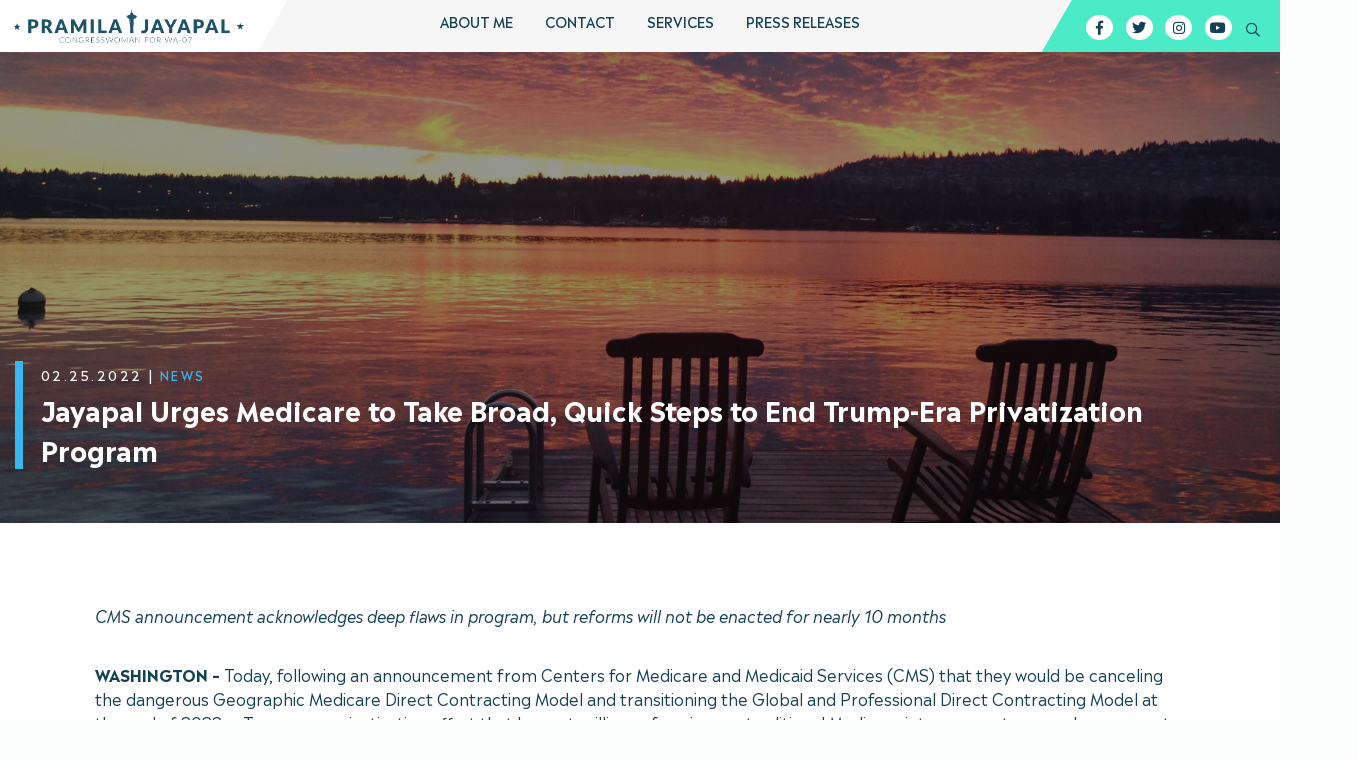

--- FILE ---
content_type: text/html; charset=UTF-8
request_url: https://jayapal.house.gov/2022/02/25/jayapal-urges-medicare-to-take-broad-quick-steps-to-end-trump-era-privatization-program/
body_size: 12673
content:
<!DOCTYPE html>
<html lang="en-US">

<head>
	<meta charset="UTF-8">
	<meta name="viewport" content="width=device-width, initial-scale=1.0">
	<link rel="pingback" href="https://jayapal.house.gov/xmlrpc.php">
	<meta name='robots' content='index, follow, max-image-preview:large, max-snippet:-1, max-video-preview:-1' />
	<style>img:is([sizes="auto" i], [sizes^="auto," i]) { contain-intrinsic-size: 3000px 1500px }</style>
	
	<!-- This site is optimized with the Yoast SEO plugin v26.7 - https://yoast.com/wordpress/plugins/seo/ -->
	<title>Jayapal Urges Medicare to Take Broad, Quick Steps to End Trump-Era Privatization Program - Congresswoman Pramila Jayapal</title>
	<link rel="canonical" href="https://jayapal.house.gov/2022/02/25/jayapal-urges-medicare-to-take-broad-quick-steps-to-end-trump-era-privatization-program/" />
	<meta property="og:locale" content="en_US" />
	<meta property="og:type" content="article" />
	<meta property="og:title" content="Jayapal Urges Medicare to Take Broad, Quick Steps to End Trump-Era Privatization Program - Congresswoman Pramila Jayapal" />
	<meta property="og:description" content="CMS announcement acknowledges deep flaws in program, but reforms will not be enacted for nearly 10 months WASHINGTON – Today, following an announcement from Centers for Medicare and Medicaid Services (CMS) that they would be canceling the dangerous Geographic Medicare Direct Contracting Model and transitioning the Global and Professional Direct Contracting Model at the end [&hellip;]" />
	<meta property="og:url" content="https://jayapal.house.gov/2022/02/25/jayapal-urges-medicare-to-take-broad-quick-steps-to-end-trump-era-privatization-program/" />
	<meta property="og:site_name" content="Congresswoman Pramila Jayapal" />
	<meta property="article:published_time" content="2022-02-25T17:41:27+00:00" />
	<meta property="article:modified_time" content="2023-11-01T15:52:47+00:00" />
	<meta property="og:image" content="https://jayapal.house.gov/wp-content/uploads/2020/11/Capitol.jpg" />
	<meta property="og:image:width" content="1920" />
	<meta property="og:image:height" content="1080" />
	<meta property="og:image:type" content="image/jpeg" />
	<meta name="author" content="Jenna Behringer" />
	<meta name="twitter:card" content="summary_large_image" />
	<meta name="twitter:image" content="https://jayapal.house.gov/wp-content/uploads/2020/11/Capitol.jpg" />
	<meta name="twitter:label1" content="Written by" />
	<meta name="twitter:data1" content="Jenna Behringer" />
	<meta name="twitter:label2" content="Est. reading time" />
	<meta name="twitter:data2" content="3 minutes" />
	<script type="application/ld+json" class="yoast-schema-graph">{"@context":"https://schema.org","@graph":[{"@type":"Article","@id":"https://jayapal.house.gov/2022/02/25/jayapal-urges-medicare-to-take-broad-quick-steps-to-end-trump-era-privatization-program/#article","isPartOf":{"@id":"https://jayapal.house.gov/2022/02/25/jayapal-urges-medicare-to-take-broad-quick-steps-to-end-trump-era-privatization-program/"},"author":{"name":"Jenna Behringer","@id":"https://jayapal.house.gov/#/schema/person/1ccb7cf0f47c34b7981960f791d4d4f2"},"headline":"Jayapal Urges Medicare to Take Broad, Quick Steps to End Trump-Era Privatization Program","datePublished":"2022-02-25T17:41:27+00:00","dateModified":"2023-11-01T15:52:47+00:00","mainEntityOfPage":{"@id":"https://jayapal.house.gov/2022/02/25/jayapal-urges-medicare-to-take-broad-quick-steps-to-end-trump-era-privatization-program/"},"wordCount":671,"articleSection":["News","Press Releases"],"inLanguage":"en-US"},{"@type":"WebPage","@id":"https://jayapal.house.gov/2022/02/25/jayapal-urges-medicare-to-take-broad-quick-steps-to-end-trump-era-privatization-program/","url":"https://jayapal.house.gov/2022/02/25/jayapal-urges-medicare-to-take-broad-quick-steps-to-end-trump-era-privatization-program/","name":"Jayapal Urges Medicare to Take Broad, Quick Steps to End Trump-Era Privatization Program - Congresswoman Pramila Jayapal","isPartOf":{"@id":"https://jayapal.house.gov/#website"},"datePublished":"2022-02-25T17:41:27+00:00","dateModified":"2023-11-01T15:52:47+00:00","author":{"@id":"https://jayapal.house.gov/#/schema/person/1ccb7cf0f47c34b7981960f791d4d4f2"},"breadcrumb":{"@id":"https://jayapal.house.gov/2022/02/25/jayapal-urges-medicare-to-take-broad-quick-steps-to-end-trump-era-privatization-program/#breadcrumb"},"inLanguage":"en-US","potentialAction":[{"@type":"ReadAction","target":["https://jayapal.house.gov/2022/02/25/jayapal-urges-medicare-to-take-broad-quick-steps-to-end-trump-era-privatization-program/"]}]},{"@type":"BreadcrumbList","@id":"https://jayapal.house.gov/2022/02/25/jayapal-urges-medicare-to-take-broad-quick-steps-to-end-trump-era-privatization-program/#breadcrumb","itemListElement":[{"@type":"ListItem","position":1,"name":"Home","item":"https://admin-jayapal.house.gov/"},{"@type":"ListItem","position":2,"name":"Media","item":"https://jayapal.house.gov/media/"},{"@type":"ListItem","position":3,"name":"Jayapal Urges Medicare to Take Broad, Quick Steps to End Trump-Era Privatization Program"}]},{"@type":"WebSite","@id":"https://jayapal.house.gov/#website","url":"https://jayapal.house.gov/","name":"Congresswoman Pramila Jayapal","description":"U.S. Representative for Washington&#039;s 7th Congressional District","potentialAction":[{"@type":"SearchAction","target":{"@type":"EntryPoint","urlTemplate":"https://jayapal.house.gov/?s={search_term_string}"},"query-input":{"@type":"PropertyValueSpecification","valueRequired":true,"valueName":"search_term_string"}}],"inLanguage":"en-US"},{"@type":"Person","@id":"https://jayapal.house.gov/#/schema/person/1ccb7cf0f47c34b7981960f791d4d4f2","name":"Jenna Behringer","image":{"@type":"ImageObject","inLanguage":"en-US","@id":"https://jayapal.house.gov/#/schema/person/image/","url":"https://secure.gravatar.com/avatar/72aafa64e426ca9441a367283653e2b3105b25ab89b114bce1f60e33b723401d?s=96&d=mm&r=g","contentUrl":"https://secure.gravatar.com/avatar/72aafa64e426ca9441a367283653e2b3105b25ab89b114bce1f60e33b723401d?s=96&d=mm&r=g","caption":"Jenna Behringer"},"url":"https://jayapal.house.gov/author/jennab/"}]}</script>
	<!-- / Yoast SEO plugin. -->


<link rel='dns-prefetch' href='//challenges.cloudflare.com' />
<link rel='dns-prefetch' href='//pro.fontawesome.com' />
<link rel='dns-prefetch' href='//www.googletagmanager.com' />
<link rel="alternate" type="application/rss+xml" title="Congresswoman Pramila Jayapal &raquo; Feed" href="https://jayapal.house.gov/feed/" />
<script type="text/javascript">
/* <![CDATA[ */
window._wpemojiSettings = {"baseUrl":"https:\/\/s.w.org\/images\/core\/emoji\/16.0.1\/72x72\/","ext":".png","svgUrl":"https:\/\/s.w.org\/images\/core\/emoji\/16.0.1\/svg\/","svgExt":".svg","source":{"concatemoji":"https:\/\/jayapal.house.gov\/wp-includes\/js\/wp-emoji-release.min.js"}};
/*! This file is auto-generated */
!function(s,n){var o,i,e;function c(e){try{var t={supportTests:e,timestamp:(new Date).valueOf()};sessionStorage.setItem(o,JSON.stringify(t))}catch(e){}}function p(e,t,n){e.clearRect(0,0,e.canvas.width,e.canvas.height),e.fillText(t,0,0);var t=new Uint32Array(e.getImageData(0,0,e.canvas.width,e.canvas.height).data),a=(e.clearRect(0,0,e.canvas.width,e.canvas.height),e.fillText(n,0,0),new Uint32Array(e.getImageData(0,0,e.canvas.width,e.canvas.height).data));return t.every(function(e,t){return e===a[t]})}function u(e,t){e.clearRect(0,0,e.canvas.width,e.canvas.height),e.fillText(t,0,0);for(var n=e.getImageData(16,16,1,1),a=0;a<n.data.length;a++)if(0!==n.data[a])return!1;return!0}function f(e,t,n,a){switch(t){case"flag":return n(e,"\ud83c\udff3\ufe0f\u200d\u26a7\ufe0f","\ud83c\udff3\ufe0f\u200b\u26a7\ufe0f")?!1:!n(e,"\ud83c\udde8\ud83c\uddf6","\ud83c\udde8\u200b\ud83c\uddf6")&&!n(e,"\ud83c\udff4\udb40\udc67\udb40\udc62\udb40\udc65\udb40\udc6e\udb40\udc67\udb40\udc7f","\ud83c\udff4\u200b\udb40\udc67\u200b\udb40\udc62\u200b\udb40\udc65\u200b\udb40\udc6e\u200b\udb40\udc67\u200b\udb40\udc7f");case"emoji":return!a(e,"\ud83e\udedf")}return!1}function g(e,t,n,a){var r="undefined"!=typeof WorkerGlobalScope&&self instanceof WorkerGlobalScope?new OffscreenCanvas(300,150):s.createElement("canvas"),o=r.getContext("2d",{willReadFrequently:!0}),i=(o.textBaseline="top",o.font="600 32px Arial",{});return e.forEach(function(e){i[e]=t(o,e,n,a)}),i}function t(e){var t=s.createElement("script");t.src=e,t.defer=!0,s.head.appendChild(t)}"undefined"!=typeof Promise&&(o="wpEmojiSettingsSupports",i=["flag","emoji"],n.supports={everything:!0,everythingExceptFlag:!0},e=new Promise(function(e){s.addEventListener("DOMContentLoaded",e,{once:!0})}),new Promise(function(t){var n=function(){try{var e=JSON.parse(sessionStorage.getItem(o));if("object"==typeof e&&"number"==typeof e.timestamp&&(new Date).valueOf()<e.timestamp+604800&&"object"==typeof e.supportTests)return e.supportTests}catch(e){}return null}();if(!n){if("undefined"!=typeof Worker&&"undefined"!=typeof OffscreenCanvas&&"undefined"!=typeof URL&&URL.createObjectURL&&"undefined"!=typeof Blob)try{var e="postMessage("+g.toString()+"("+[JSON.stringify(i),f.toString(),p.toString(),u.toString()].join(",")+"));",a=new Blob([e],{type:"text/javascript"}),r=new Worker(URL.createObjectURL(a),{name:"wpTestEmojiSupports"});return void(r.onmessage=function(e){c(n=e.data),r.terminate(),t(n)})}catch(e){}c(n=g(i,f,p,u))}t(n)}).then(function(e){for(var t in e)n.supports[t]=e[t],n.supports.everything=n.supports.everything&&n.supports[t],"flag"!==t&&(n.supports.everythingExceptFlag=n.supports.everythingExceptFlag&&n.supports[t]);n.supports.everythingExceptFlag=n.supports.everythingExceptFlag&&!n.supports.flag,n.DOMReady=!1,n.readyCallback=function(){n.DOMReady=!0}}).then(function(){return e}).then(function(){var e;n.supports.everything||(n.readyCallback(),(e=n.source||{}).concatemoji?t(e.concatemoji):e.wpemoji&&e.twemoji&&(t(e.twemoji),t(e.wpemoji)))}))}((window,document),window._wpemojiSettings);
/* ]]> */
</script>
<style id='wp-emoji-styles-inline-css' type='text/css'>

	img.wp-smiley, img.emoji {
		display: inline !important;
		border: none !important;
		box-shadow: none !important;
		height: 1em !important;
		width: 1em !important;
		margin: 0 0.07em !important;
		vertical-align: -0.1em !important;
		background: none !important;
		padding: 0 !important;
	}
</style>
<link rel='stylesheet' id='wp-block-library-css' href='https://jayapal.house.gov/wp-includes/css/dist/block-library/style.min.css' type='text/css' media='all' />
<style id='classic-theme-styles-inline-css' type='text/css'>
/*! This file is auto-generated */
.wp-block-button__link{color:#fff;background-color:#32373c;border-radius:9999px;box-shadow:none;text-decoration:none;padding:calc(.667em + 2px) calc(1.333em + 2px);font-size:1.125em}.wp-block-file__button{background:#32373c;color:#fff;text-decoration:none}
</style>
<style id='global-styles-inline-css' type='text/css'>
:root{--wp--preset--aspect-ratio--square: 1;--wp--preset--aspect-ratio--4-3: 4/3;--wp--preset--aspect-ratio--3-4: 3/4;--wp--preset--aspect-ratio--3-2: 3/2;--wp--preset--aspect-ratio--2-3: 2/3;--wp--preset--aspect-ratio--16-9: 16/9;--wp--preset--aspect-ratio--9-16: 9/16;--wp--preset--color--black: #000000;--wp--preset--color--cyan-bluish-gray: #abb8c3;--wp--preset--color--white: #ffffff;--wp--preset--color--pale-pink: #f78da7;--wp--preset--color--vivid-red: #cf2e2e;--wp--preset--color--luminous-vivid-orange: #ff6900;--wp--preset--color--luminous-vivid-amber: #fcb900;--wp--preset--color--light-green-cyan: #7bdcb5;--wp--preset--color--vivid-green-cyan: #00d084;--wp--preset--color--pale-cyan-blue: #8ed1fc;--wp--preset--color--vivid-cyan-blue: #0693e3;--wp--preset--color--vivid-purple: #9b51e0;--wp--preset--gradient--vivid-cyan-blue-to-vivid-purple: linear-gradient(135deg,rgba(6,147,227,1) 0%,rgb(155,81,224) 100%);--wp--preset--gradient--light-green-cyan-to-vivid-green-cyan: linear-gradient(135deg,rgb(122,220,180) 0%,rgb(0,208,130) 100%);--wp--preset--gradient--luminous-vivid-amber-to-luminous-vivid-orange: linear-gradient(135deg,rgba(252,185,0,1) 0%,rgba(255,105,0,1) 100%);--wp--preset--gradient--luminous-vivid-orange-to-vivid-red: linear-gradient(135deg,rgba(255,105,0,1) 0%,rgb(207,46,46) 100%);--wp--preset--gradient--very-light-gray-to-cyan-bluish-gray: linear-gradient(135deg,rgb(238,238,238) 0%,rgb(169,184,195) 100%);--wp--preset--gradient--cool-to-warm-spectrum: linear-gradient(135deg,rgb(74,234,220) 0%,rgb(151,120,209) 20%,rgb(207,42,186) 40%,rgb(238,44,130) 60%,rgb(251,105,98) 80%,rgb(254,248,76) 100%);--wp--preset--gradient--blush-light-purple: linear-gradient(135deg,rgb(255,206,236) 0%,rgb(152,150,240) 100%);--wp--preset--gradient--blush-bordeaux: linear-gradient(135deg,rgb(254,205,165) 0%,rgb(254,45,45) 50%,rgb(107,0,62) 100%);--wp--preset--gradient--luminous-dusk: linear-gradient(135deg,rgb(255,203,112) 0%,rgb(199,81,192) 50%,rgb(65,88,208) 100%);--wp--preset--gradient--pale-ocean: linear-gradient(135deg,rgb(255,245,203) 0%,rgb(182,227,212) 50%,rgb(51,167,181) 100%);--wp--preset--gradient--electric-grass: linear-gradient(135deg,rgb(202,248,128) 0%,rgb(113,206,126) 100%);--wp--preset--gradient--midnight: linear-gradient(135deg,rgb(2,3,129) 0%,rgb(40,116,252) 100%);--wp--preset--font-size--small: 13px;--wp--preset--font-size--medium: 20px;--wp--preset--font-size--large: 36px;--wp--preset--font-size--x-large: 42px;--wp--preset--spacing--20: 0.44rem;--wp--preset--spacing--30: 0.67rem;--wp--preset--spacing--40: 1rem;--wp--preset--spacing--50: 1.5rem;--wp--preset--spacing--60: 2.25rem;--wp--preset--spacing--70: 3.38rem;--wp--preset--spacing--80: 5.06rem;--wp--preset--shadow--natural: 6px 6px 9px rgba(0, 0, 0, 0.2);--wp--preset--shadow--deep: 12px 12px 50px rgba(0, 0, 0, 0.4);--wp--preset--shadow--sharp: 6px 6px 0px rgba(0, 0, 0, 0.2);--wp--preset--shadow--outlined: 6px 6px 0px -3px rgba(255, 255, 255, 1), 6px 6px rgba(0, 0, 0, 1);--wp--preset--shadow--crisp: 6px 6px 0px rgba(0, 0, 0, 1);}:where(.is-layout-flex){gap: 0.5em;}:where(.is-layout-grid){gap: 0.5em;}body .is-layout-flex{display: flex;}.is-layout-flex{flex-wrap: wrap;align-items: center;}.is-layout-flex > :is(*, div){margin: 0;}body .is-layout-grid{display: grid;}.is-layout-grid > :is(*, div){margin: 0;}:where(.wp-block-columns.is-layout-flex){gap: 2em;}:where(.wp-block-columns.is-layout-grid){gap: 2em;}:where(.wp-block-post-template.is-layout-flex){gap: 1.25em;}:where(.wp-block-post-template.is-layout-grid){gap: 1.25em;}.has-black-color{color: var(--wp--preset--color--black) !important;}.has-cyan-bluish-gray-color{color: var(--wp--preset--color--cyan-bluish-gray) !important;}.has-white-color{color: var(--wp--preset--color--white) !important;}.has-pale-pink-color{color: var(--wp--preset--color--pale-pink) !important;}.has-vivid-red-color{color: var(--wp--preset--color--vivid-red) !important;}.has-luminous-vivid-orange-color{color: var(--wp--preset--color--luminous-vivid-orange) !important;}.has-luminous-vivid-amber-color{color: var(--wp--preset--color--luminous-vivid-amber) !important;}.has-light-green-cyan-color{color: var(--wp--preset--color--light-green-cyan) !important;}.has-vivid-green-cyan-color{color: var(--wp--preset--color--vivid-green-cyan) !important;}.has-pale-cyan-blue-color{color: var(--wp--preset--color--pale-cyan-blue) !important;}.has-vivid-cyan-blue-color{color: var(--wp--preset--color--vivid-cyan-blue) !important;}.has-vivid-purple-color{color: var(--wp--preset--color--vivid-purple) !important;}.has-black-background-color{background-color: var(--wp--preset--color--black) !important;}.has-cyan-bluish-gray-background-color{background-color: var(--wp--preset--color--cyan-bluish-gray) !important;}.has-white-background-color{background-color: var(--wp--preset--color--white) !important;}.has-pale-pink-background-color{background-color: var(--wp--preset--color--pale-pink) !important;}.has-vivid-red-background-color{background-color: var(--wp--preset--color--vivid-red) !important;}.has-luminous-vivid-orange-background-color{background-color: var(--wp--preset--color--luminous-vivid-orange) !important;}.has-luminous-vivid-amber-background-color{background-color: var(--wp--preset--color--luminous-vivid-amber) !important;}.has-light-green-cyan-background-color{background-color: var(--wp--preset--color--light-green-cyan) !important;}.has-vivid-green-cyan-background-color{background-color: var(--wp--preset--color--vivid-green-cyan) !important;}.has-pale-cyan-blue-background-color{background-color: var(--wp--preset--color--pale-cyan-blue) !important;}.has-vivid-cyan-blue-background-color{background-color: var(--wp--preset--color--vivid-cyan-blue) !important;}.has-vivid-purple-background-color{background-color: var(--wp--preset--color--vivid-purple) !important;}.has-black-border-color{border-color: var(--wp--preset--color--black) !important;}.has-cyan-bluish-gray-border-color{border-color: var(--wp--preset--color--cyan-bluish-gray) !important;}.has-white-border-color{border-color: var(--wp--preset--color--white) !important;}.has-pale-pink-border-color{border-color: var(--wp--preset--color--pale-pink) !important;}.has-vivid-red-border-color{border-color: var(--wp--preset--color--vivid-red) !important;}.has-luminous-vivid-orange-border-color{border-color: var(--wp--preset--color--luminous-vivid-orange) !important;}.has-luminous-vivid-amber-border-color{border-color: var(--wp--preset--color--luminous-vivid-amber) !important;}.has-light-green-cyan-border-color{border-color: var(--wp--preset--color--light-green-cyan) !important;}.has-vivid-green-cyan-border-color{border-color: var(--wp--preset--color--vivid-green-cyan) !important;}.has-pale-cyan-blue-border-color{border-color: var(--wp--preset--color--pale-cyan-blue) !important;}.has-vivid-cyan-blue-border-color{border-color: var(--wp--preset--color--vivid-cyan-blue) !important;}.has-vivid-purple-border-color{border-color: var(--wp--preset--color--vivid-purple) !important;}.has-vivid-cyan-blue-to-vivid-purple-gradient-background{background: var(--wp--preset--gradient--vivid-cyan-blue-to-vivid-purple) !important;}.has-light-green-cyan-to-vivid-green-cyan-gradient-background{background: var(--wp--preset--gradient--light-green-cyan-to-vivid-green-cyan) !important;}.has-luminous-vivid-amber-to-luminous-vivid-orange-gradient-background{background: var(--wp--preset--gradient--luminous-vivid-amber-to-luminous-vivid-orange) !important;}.has-luminous-vivid-orange-to-vivid-red-gradient-background{background: var(--wp--preset--gradient--luminous-vivid-orange-to-vivid-red) !important;}.has-very-light-gray-to-cyan-bluish-gray-gradient-background{background: var(--wp--preset--gradient--very-light-gray-to-cyan-bluish-gray) !important;}.has-cool-to-warm-spectrum-gradient-background{background: var(--wp--preset--gradient--cool-to-warm-spectrum) !important;}.has-blush-light-purple-gradient-background{background: var(--wp--preset--gradient--blush-light-purple) !important;}.has-blush-bordeaux-gradient-background{background: var(--wp--preset--gradient--blush-bordeaux) !important;}.has-luminous-dusk-gradient-background{background: var(--wp--preset--gradient--luminous-dusk) !important;}.has-pale-ocean-gradient-background{background: var(--wp--preset--gradient--pale-ocean) !important;}.has-electric-grass-gradient-background{background: var(--wp--preset--gradient--electric-grass) !important;}.has-midnight-gradient-background{background: var(--wp--preset--gradient--midnight) !important;}.has-small-font-size{font-size: var(--wp--preset--font-size--small) !important;}.has-medium-font-size{font-size: var(--wp--preset--font-size--medium) !important;}.has-large-font-size{font-size: var(--wp--preset--font-size--large) !important;}.has-x-large-font-size{font-size: var(--wp--preset--font-size--x-large) !important;}
:where(.wp-block-post-template.is-layout-flex){gap: 1.25em;}:where(.wp-block-post-template.is-layout-grid){gap: 1.25em;}
:where(.wp-block-columns.is-layout-flex){gap: 2em;}:where(.wp-block-columns.is-layout-grid){gap: 2em;}
:root :where(.wp-block-pullquote){font-size: 1.5em;line-height: 1.6;}
</style>
<link rel='stylesheet' id='font-awesome-css' href='https://pro.fontawesome.com/releases/v5.5.0/css/all.css' type='text/css' media='all' />
<link rel='stylesheet' id='jayapal-css' href='https://jayapal.house.gov/wp-content/themes/jayapal/assets/css/style.css' type='text/css' media='all' />
<link rel='stylesheet' id='45press-css' href='https://jayapal.house.gov/wp-content/themes/jayapal/style.css' type='text/css' media='all' />
<script type="text/javascript" src="https://jayapal.house.gov/wp-includes/js/jquery/jquery.min.js" id="jquery-core-js"></script>
<script type="text/javascript" src="https://jayapal.house.gov/wp-includes/js/jquery/jquery-migrate.min.js" id="jquery-migrate-js"></script>
<link rel="https://api.w.org/" href="https://jayapal.house.gov/wp-json/" /><link rel="alternate" title="JSON" type="application/json" href="https://jayapal.house.gov/wp-json/wp/v2/posts/3022" /><link rel="EditURI" type="application/rsd+xml" title="RSD" href="https://jayapal.house.gov/xmlrpc.php?rsd" />
<meta name="generator" content="WordPress 6.8.3" />
<link rel='shortlink' href='https://jayapal.house.gov/?p=3022' />
<link rel="alternate" title="oEmbed (JSON)" type="application/json+oembed" href="https://jayapal.house.gov/wp-json/oembed/1.0/embed?url=https%3A%2F%2Fjayapal.house.gov%2F2022%2F02%2F25%2Fjayapal-urges-medicare-to-take-broad-quick-steps-to-end-trump-era-privatization-program%2F" />
<link rel="alternate" title="oEmbed (XML)" type="text/xml+oembed" href="https://jayapal.house.gov/wp-json/oembed/1.0/embed?url=https%3A%2F%2Fjayapal.house.gov%2F2022%2F02%2F25%2Fjayapal-urges-medicare-to-take-broad-quick-steps-to-end-trump-era-privatization-program%2F&#038;format=xml" />
<meta name="generator" content="Site Kit by Google 1.167.0" /><meta name="google-site-verification" content="cclA98_XBGhssHvC2Ujm8B8eHBLsUEq_3pGobZoj3Kg"><link rel="icon" href="https://jayapal.house.gov/wp-content/uploads/2021/08/cropped-footer-logo-32x32.png" sizes="32x32" />
<link rel="icon" href="https://jayapal.house.gov/wp-content/uploads/2021/08/cropped-footer-logo-192x192.png" sizes="192x192" />
<link rel="apple-touch-icon" href="https://jayapal.house.gov/wp-content/uploads/2021/08/cropped-footer-logo-180x180.png" />
<meta name="msapplication-TileImage" content="https://jayapal.house.gov/wp-content/uploads/2021/08/cropped-footer-logo-270x270.png" />
		<style type="text/css" id="wp-custom-css">
			.live-video {
display: flex;
flex-wrap: nowrap;
flex-direction: row;
}

.live-video>div:nth-child(1) {
flex: 0 0 auto;
padding-right: 2rem;
}

.live-video>div:nth-child(2) {
flex: 1 0 auto;
}

@media screen and (max-width: 1200px) {
.live-video {
display: block;
}

.live-video>div:nth-child(1) {
padding-right: 0;
}
}

nav > ul > li {
	font-size: 14px!important;
}


#main #home-hero .stats .stats-inner .stat .number{
	font-size: 3.5rem;
}

#main #home-hero .stats .stats-inner .stat .number sup{
	font-size: .6em;
}

.inner-content-wrap li ul{
	padding-left: 1em;
}


@media screen and (max-width: 1420px) and (min-width:1200px) {
#main #home-hero .stats .stats-inner .stat .number{
	font-size: 2.5rem;
}
}

@media screen and (max-width: 1199px){
#header .nav-collapse nav>ul>li>ul {
    text-align: center;
}
}

@media screen and (min-width: 1200px){
#header .nav-collapse nav>ul>li {
	padding: 1rem;
}
#header .nav-collapse nav>ul>li>ul {
	width: auto
}
}

input:focus, select:focus{
	outline: 1px solid black !important;
}


aside .alert-bar{
	display: block;
	text-align: center;
	padding: 5px 10px;
	background-color: red;
	color: black;
	font-weight: bold;
	font-size: 1.25rem;
}


aside a.alert-bar:hover,
aside a.alert-bar:focus{
	background-color: black;
	color: white;
}
#main #home-social .social-box .social-content{
	height: auto;
	min-height: 360px
}
#main #home-social .social-box .social-content a{
	text-decoration:underline;
}

.has-medium-font-size{
	font-size: 1.25rem !important;
}
.has-normal-font-size{
	font-size: 1rem !important;
}

#main #home-services .services .service > a span{
	text-shadow: 0 0 .3rem #fff, 0 0 .5rem #fff, 0 0 .5rem #fff;
}


.page-id-5415 #main .inner-content-wrap{
	max-width: 100%;
	padding: 5rem 1rem;
}

.page-id-5415 #main .inner-content-wrap .container{
	max-width: 100%;
}

.page-id-5415 #main iframe{
	min-height: 90vh;
}		</style>
		</head>

<body class="wp-singular post-template-default single single-post postid-3022 single-format-standard wp-theme-jayapal">
	<a href="#main" class="sr-only sr-only-focusable">Skip to Content</a>
	<!-- Google Tag Manager -->
	<script>(function(w,d,s,l,i){w[l]=w[l]||[];w[l].push({'gtm.start':
	new Date().getTime(),event:'gtm.js'});var f=d.getElementsByTagName(s)[0],
	j=d.createElement(s),dl=l!='dataLayer'?'&l='+l:'';j.async=true;j.src=
	'https://www.googletagmanager.com/gtm.js?id='+i+dl;f.parentNode.insertBefore(j,f);
	})(window,document,'script','dataLayer','GTM-PLFM7SH6');</script>
	<!-- End Google Tag Manager -->
	<!-- Google Tag Manager (noscript) -->
	<noscript><iframe src="https://www.googletagmanager.com/ns.html?id=GTM-PLFM7SH6" height="0" width="0" style="display:none;visibility:hidden"></iframe></noscript>
	<!-- End Google Tag Manager (noscript) -->

		<header id="header">
		<div class="container">
			<a href="https://jayapal.house.gov" class="nav-logo">
				<img src="https://jayapal.house.gov/wp-content/themes/jayapal/assets/img/logo/nav-logo2.png" alt="Pramila Jayapal" />
			</a>
			<div class="nav-collapse">
				<nav class="menu-main-menu-container"><ul id="menu-main-menu" class="menu"><li id="menu-item-53" class="menu-item menu-item-type-post_type menu-item-object-page menu-item-has-children menu-item-53"><a href="https://jayapal.house.gov/about-me/">About Me</a><ul class="sub-menu"><li id="menu-item-56" class="menu-item menu-item-type-post_type menu-item-object-page menu-item-56"><a href="https://jayapal.house.gov/our-district/">Our District</a></li><li id="menu-item-54" class="menu-item menu-item-type-post_type menu-item-object-page menu-item-54"><a href="https://jayapal.house.gov/about-me/committees-and-caucuses/">Committees and Caucuses</a></li><li id="menu-item-55" class="menu-item menu-item-type-post_type menu-item-object-page menu-item-55"><a href="https://jayapal.house.gov/about-me/votes-and-legislation/">Votes and Legislation</a></li><li id="menu-item-3863" class="menu-item menu-item-type-post_type menu-item-object-page menu-item-3863"><a href="https://jayapal.house.gov/issues/">Issues</a></li><li id="menu-item-5574" class="menu-item menu-item-type-post_type menu-item-object-page menu-item-5574"><a href="https://jayapal.house.gov/immigration-oversight/">Immigration Oversight</a></li></ul></li><li id="menu-item-57" class="menu-item menu-item-type-post_type menu-item-object-page menu-item-has-children menu-item-57"><a href="https://jayapal.house.gov/contact/">Contact</a><ul class="sub-menu"><li id="menu-item-58" class="menu-item menu-item-type-post_type menu-item-object-page menu-item-58"><a href="https://jayapal.house.gov/contact/email/">Email</a></li><li id="menu-item-59" class="menu-item menu-item-type-post_type menu-item-object-page menu-item-59"><a href="https://jayapal.house.gov/contact/newsletter-subscription/">Newsletter Subscription</a></li><li id="menu-item-60" class="menu-item menu-item-type-post_type menu-item-object-page menu-item-60"><a href="https://jayapal.house.gov/contact/offices/">Contact My Offices</a></li><li id="menu-item-61" class="menu-item menu-item-type-post_type menu-item-object-page menu-item-61"><a href="https://jayapal.house.gov/contact/request-an-appearance/">Request an Appearance</a></li><li id="menu-item-4947" class="menu-item menu-item-type-post_type menu-item-object-page menu-item-4947"><a href="https://jayapal.house.gov/share-your-story-with-congresswoman-jayapal/">Share Your Story with Congresswoman Jayapal</a></li></ul></li><li id="menu-item-62" class="menu-item menu-item-type-post_type menu-item-object-page menu-item-has-children menu-item-62"><a href="https://jayapal.house.gov/services/">Services</a><ul class="sub-menu"><li id="menu-item-63" class="menu-item menu-item-type-post_type menu-item-object-page menu-item-63"><a href="https://jayapal.house.gov/services/art-competition/">Art Competition</a></li><li id="menu-item-4230" class="menu-item menu-item-type-post_type menu-item-object-page menu-item-4230"><a href="https://jayapal.house.gov/benefits/">Benefits Available Now from Biden Administration Programs</a></li><li id="menu-item-3711" class="menu-item menu-item-type-post_type menu-item-object-page menu-item-3711"><a href="https://jayapal.house.gov/services/community-based-project-request-form/">Community Project Funding</a></li><li id="menu-item-5575" class="menu-item menu-item-type-post_type menu-item-object-page menu-item-5575"><a href="https://jayapal.house.gov/community-project-funding-interactive-maps/">Community Project Funding – Interactive Maps</a></li><li id="menu-item-64" class="menu-item menu-item-type-post_type menu-item-object-page menu-item-64"><a href="https://jayapal.house.gov/services/congressional-app-challenge/">Congressional App Challenge</a></li><li id="menu-item-65" class="menu-item menu-item-type-post_type menu-item-object-page menu-item-65"><a href="https://jayapal.house.gov/services/flags/">Flags</a></li><li id="menu-item-3603" class="menu-item menu-item-type-post_type menu-item-object-page menu-item-3603"><a href="https://jayapal.house.gov/services/filing-consumer-complaints/">Filing Consumer Complaints</a></li><li id="menu-item-4843" class="menu-item menu-item-type-post_type menu-item-object-page menu-item-4843"><a href="https://jayapal.house.gov/fundingfreeze/">Funding Freeze Request for Information</a></li><li id="menu-item-66" class="menu-item menu-item-type-post_type menu-item-object-page menu-item-66"><a href="https://jayapal.house.gov/services/grant-applicants/">Grant Applicants</a></li><li id="menu-item-67" class="menu-item menu-item-type-post_type menu-item-object-page menu-item-67"><a href="https://jayapal.house.gov/services/help-with-a-federal-agency/">Help with a Federal Agency</a></li><li id="menu-item-68" class="menu-item menu-item-type-post_type menu-item-object-page menu-item-68"><a href="https://jayapal.house.gov/services/internships/">Internships/Fellowships</a></li><li id="menu-item-4833" class="menu-item menu-item-type-post_type menu-item-object-page menu-item-4833"><a href="https://jayapal.house.gov/know-your-rights/">Know Your Rights</a></li><li id="menu-item-69" class="menu-item menu-item-type-post_type menu-item-object-page menu-item-69"><a href="https://jayapal.house.gov/services/military-academy-nominations/">Military Academy Nominations</a></li><li id="menu-item-4901" class="menu-item menu-item-type-post_type menu-item-object-page menu-item-4901"><a href="https://jayapal.house.gov/resources-for-federal-workers/">Resources for Federal Workers</a></li><li id="menu-item-70" class="menu-item menu-item-type-post_type menu-item-object-page menu-item-70"><a href="https://jayapal.house.gov/services/tours-and-tickets/">Tours and Tickets</a></li><li id="menu-item-3675" class="menu-item menu-item-type-post_type menu-item-object-page menu-item-3675"><a href="https://jayapal.house.gov/extreme-weather/">Wildfire, Extreme Heat and Cold, and Earthquake Resources</a></li></ul></li><li id="menu-item-2294" class="menu-item menu-item-type-taxonomy menu-item-object-category current-post-ancestor current-menu-parent current-post-parent menu-item-2294"><a href="https://jayapal.house.gov/category/news/">Press Releases</a></li></ul></nav>				<div class="nav-social">
					
<style type="text/css">
<!--

.prisna-gwt-align-left {
	text-align: left !important;
}
.prisna-gwt-align-right {
	text-align: right !important;
}



body {
	top: 0 !important;
}
.goog-te-banner-frame {
	display: none !important;
	visibility: hidden !important;
}

#goog-gt-tt,
.goog-tooltip,
.goog-tooltip:hover {
	display: none !important;
}
.goog-text-highlight {
	background-color: transparent !important;
	border: none !important;
	box-shadow: none !important;
}
.translated-rtl font,
.translated-ltr font {
	background-color: transparent !important;
	box-shadow: none !important;
	box-sizing: border-box !important;
	-webkit-box-sizing: border-box !important;
	-moz-box-sizing: border-box !important;
}

-->
</style>



<div id="google_translate_element" class="prisna-gwt-align-left"></div>
<script type="text/javascript">
/*<![CDATA[*/
function initializeGoogleTranslateElement() {
	new google.translate.TranslateElement({
		pageLanguage: "en",
		layout: google.translate.TranslateElement.InlineLayout.SIMPLE
	}, "google_translate_element");
}
/*]]>*/
</script>
<script type="text/javascript" src="//translate.google.com/translate_a/element.js?cb=initializeGoogleTranslateElement"></script>					<ul class="inline-list">
						<li>
							<a href="http://www.facebook.com/RepJayapal/" target="_blank" rel="noopener noreferrer">
								<i class="fab fa-fw fa-facebook-f" aria-hidden="true"></i>
								<span class="sr-only">Facebook</span>
							</a>
						</li>
						<li>
							<a href="http://www.twitter.com/RepJayapal/" target="_blank" rel="noopener noreferrer">
								<i class="fab fa-fw fa-twitter" aria-hidden="true"></i>
								<span class="sr-only">Twitter</span>
							</a>
						</li>
						<li>
							<a href="http://instagram.com/repjayapal" target="_blank" rel="noopener noreferrer">
								<i class="fab fa-fw fa-instagram" aria-hidden="true"></i>
								<span class="sr-only">Instagram</span>
							</a>
						</li>
						<li>
							<a href="http://www.youtube.com/repjayapal" target="_blank" rel="noopener noreferrer">
								<i class="fab fa-fw fa-youtube" aria-hidden="true"></i>
								<span class="sr-only">YouTube</span>
							</a>
						</li>
						<li>
							<a href="https://jayapal.house.gov/search/">
								<i class="far fa-fw fa-search" aria-hidden="true"></i>
								<span class="sr-only">Search</span>
							</a>
						</li>
					</ul>
				</div>
			</div>
			<a href="#" class="nav-toggle">
				<i class="fa fa-bars" aria-hidden="true"></i>
				<span class="sr-only">Menu Toggle</span>
			</a>
		</div>
	</header>
	<main id="main">
<article>
	<div class="postpage-header">
	<div class="page-header">
		<img src="https://jayapal.house.gov/wp-content/uploads/2018/11/header.png" alt="" />
		</div>
	<div class="container">
		<header class="post-header">
			<time pubdate="2022-02-25T09:41:27-08:00">
				02.25.2022			</time>
			<span>|</span>
			<span class="cat">
				News			</span>
			<h1 class="page-title">
				Jayapal Urges Medicare to Take Broad, Quick Steps to End Trump-Era Privatization Program			</h1>
		</header>
			</div>
</div>
	<div class="post-inner-content">
		
		<div class="post-box">
			<div class="container">
				<div class="clearfix">
					
<p><em>CMS announcement acknowledges deep flaws in program, but reforms will not be enacted for nearly 10 months</em></p>



<p><strong>WASHINGTON – </strong>Today, following an announcement from Centers for Medicare and Medicaid Services (CMS) that they would be canceling the dangerous Geographic Medicare Direct Contracting Model and transitioning the Global and Professional Direct Contracting Model at the end of 2022, a Trump-era privatization effort that has put millions of seniors on traditional Medicare into corporate-owned programs to administer their care without their full knowledge and consent as we know it, U.S. Representative Pramila Jayapal is calling on the Biden Administration to take these steps immediately, rather than their proposed timeline of 10 months, before thousands more seniors are unwittingly placed into it this year.&nbsp;</p>



<p>“Direct Contracting is a major threat to Medicare coverage, hidden in bureaucracy,” <strong>said Congresswoman Pramila Jayapal. </strong>“While I’m glad to see the administration taking steps to transition away from this flawed program – waiting 10 months to roll back a program they agree is flawed will only embolden the private investors that are already taking advantage of the system. More needs to be done, and I will continue to fight against any and all efforts to privatize Medicare.”</p>



<p>This harmful initiative to privatize Medicare was executed under the radar of seniors directly affected and lawmakers until Congresswoman Jayapal <a href="https://jayapal.house.gov/2022/01/05/protect-medicare/">led a letter</a> signed by more than 50 members of Congress urging the Biden Administration to end the DC program. That letter followed an <a href="https://thehill.com/blogs/congress-blog/healthcare/585103-the-biggest-threat-to-medicare-youve-never-even-heard-of">earlier effort</a> by Congresswoman Jayapal to stop the privatization of Medicare.</p>



<p>The announcement made by CMS today acknowledges that there are several fundamental flaws in the program, which allows commercial insurers and other for-profit companies to <a href="https://innovation.cms.gov/media/document/gpdc-model-general-faqs">“manage”</a> care for seniors enrolled in traditional Medicare. It includes plans for an end to the program as we know it and a welcome transition to a new, improved Realizing Equity, Access, and Community Health (REACH) ACO model. The REACH ACO model will restore the emphasis on physician-led coordinated care and cut down on industry profiteering. While the proposed changes made by CMS would help to improve transparency and care equity under the program, none of these changes would take effect until January 2023. In addition, these changes do not include a limit on the size of the model. At the same time, CMS released the names of the 49 new DCEs that began January 1, 2022, further expanding this model before these corrective changes are made.&nbsp;</p>



<p>Instead of paying doctors and hospitals directly for seniors’ care, Medicare gives Direct Contracting Entities (DCEs) a monthly payment to cover a defined portion of each seniors’ medical expenses. DCEs are then allowed to keep what they don’t pay for in health services, a dangerous financial incentive to restrict and ration seniors’ care. While Traditional Medicare spends an impressive 98 percent of its budget on patient care, DCEs <a href="https://www.healthaffairs.org/do/10.1377/forefront.20210928.795755/abs/">only spend</a> 60 percent of tax dollars on patient care — keeping up to 40 percent of revenues for their own profit and overhead.&nbsp;</p>



<p>A <a href="https://innovation.cms.gov/innovation-models/gpdc-model">majority</a> of the DCEs in place today are investor-owned and controlled. Owners of DCEs include private equity firms, Wall Street investors, and large private health insurance companies. By setting January 2023 as the date for changes to take effect, investors are given the opportunity to enroll thousands more seniors and therefore make the changes more difficult to enact. The new REACH ACO model also fails to explicitly prohibit private insurers and investors from entering the model, leaving the door open for profiteering within Traditional Medicare.</p>



<p>The effort is also supported by doctors across the nation and groups including Physicians for a National Health Program who have called on HHS to immediately end the DC program.&nbsp;</p>



<p>“ACO REACH is Direct Contracting in disguise,” <strong>said Dr. Susan Rogers, president of Physicians for a National Health Program (PNHP), an organization of 25,000 doctors that support Medicare for All and oppose Medicare privatization. </strong>“This new model doubles down on Direct Contracting’s fatal flaws, inserting a profit-seeking middleman between beneficiaries and their providers.”</p>
					<p>
						Issues: <a href="https://jayapal.house.gov/issue/government-reform-ethics/" rel="tag">Government Reform &amp; Ethics</a>, <a href="https://jayapal.house.gov/issue/health-care/" rel="tag">Health Care</a>					</p>
				</div>
			</div>
			<ul class="social-share inline-list">
	<li>
		<span>Share:</span>
	</li>
	<li>
		<a href="https://www.facebook.com/sharer/sharer.php?u=https%3A%2F%2Fjayapal.house.gov%2F2022%2F02%2F25%2Fjayapal-urges-medicare-to-take-broad-quick-steps-to-end-trump-era-privatization-program%2F" target="_blank">
			<i class="fab fa-fw fa-facebook-f" aria-hidden="true"></i>
			<span class="sr-only">
				Facebook
			</span>
		</a>
	</li>
	<li>
		<a href="https://twitter.com/intent/tweet?text=Jayapal%20Urges%20Medicare%20to%20Take%20Broad%2C%20Quick%20Steps%20to%20End%20Trump-Era%20Privatization%20Program&url=https%3A%2F%2Fjayapal.house.gov%2F2022%2F02%2F25%2Fjayapal-urges-medicare-to-take-broad-quick-steps-to-end-trump-era-privatization-program%2F" target="_blank">
			<i class="fab fa-fw fa-twitter" aria-hidden="true"></i>
			<span class="sr-only">
				Twitter
			</span>
		</a>
	</li>
	<li>
		<a href="mailto:?subject=Jayapal%20Urges%20Medicare%20to%20Take%20Broad%2C%20Quick%20Steps%20to%20End%20Trump-Era%20Privatization%20Program&body=https%3A%2F%2Fjayapal.house.gov%2F2022%2F02%2F25%2Fjayapal-urges-medicare-to-take-broad-quick-steps-to-end-trump-era-privatization-program%2F" target="_blank">
			<i class="fas fa-fw fa-envelope" aria-hidden="true"></i>
			<span class="sr-only">
				Mail
			</span>
		</a>
	</li>
</ul>
		</div>
	</div>
	</article>
</main>
<!-- /#main -->
<aside id="footer-newsletter">
	<img src="https://jayapal.house.gov/wp-content/themes/jayapal/assets/img/bg/footer-newsletter.jpg" alt="Ocean" />
	<div class="container">
		<div class="newsletter">
			<h2>Newsletter Sign Up</h2>
			<form method="GET" action="https://jayapal.house.gov/contact/newsletter-subscription/">
				<label for="default_email" class="sr-only">Email Address</label>
				<input id="default_email" name="email" type="email" required placeholder="Enter email address" aria-label = "Enter Email Address" />
				<button type="submit">Submit</button>
			</form>
		</div>
	</div>
</aside>
<footer id="footer">
	<!--<div class="parallax">
				<img src="https://jayapal.house.gov/wp-content/themes/jayapal/assets/img/parallax/1.png" alt="1" class="img-1" />
					<img src="https://jayapal.house.gov/wp-content/themes/jayapal/assets/img/parallax/2.png" alt="2" class="img-2" />
					<img src="https://jayapal.house.gov/wp-content/themes/jayapal/assets/img/parallax/3.png" alt="3" class="img-3" />
					<img src="https://jayapal.house.gov/wp-content/themes/jayapal/assets/img/parallax/4.png" alt="4" class="img-4" />
					<img src="https://jayapal.house.gov/wp-content/themes/jayapal/assets/img/parallax/5.png" alt="5" class="img-5" />
					<img src="https://jayapal.house.gov/wp-content/themes/jayapal/assets/img/parallax/6.png" alt="6" class="img-6" />
					<img src="https://jayapal.house.gov/wp-content/themes/jayapal/assets/img/parallax/7.png" alt="7" class="img-7" />
					<img src="https://jayapal.house.gov/wp-content/themes/jayapal/assets/img/parallax/8.png" alt="8" class="img-8" />
				</div>-->
	<div class="footer-top">
		<div class="container">
			<img src="https://jayapal.house.gov/wp-content/themes/jayapal/assets/img/logo/footer-logo.png" alt="Pramila Jayapal" class="footer-logo" />
			<div class="flex-row">
				<div class="flex-col col-25">
					<nav class="menu-footer-menu-1-container"><ul id="menu-footer-menu-1" class="menu"><li id="menu-item-2189" class="menu-item menu-item-type-post_type menu-item-object-page menu-item-2189"><a href="https://jayapal.house.gov/our-district/">Our District</a></li><li id="menu-item-78" class="menu-item menu-item-type-post_type menu-item-object-page menu-item-has-children menu-item-78"><a href="https://jayapal.house.gov/contact/">Contact</a><ul class="sub-menu"><li id="menu-item-79" class="menu-item menu-item-type-post_type menu-item-object-page menu-item-79"><a href="https://jayapal.house.gov/contact/email/">Email</a></li><li id="menu-item-80" class="menu-item menu-item-type-post_type menu-item-object-page menu-item-80"><a href="https://jayapal.house.gov/contact/newsletter-subscription/">Newsletter Subscription</a></li><li id="menu-item-81" class="menu-item menu-item-type-post_type menu-item-object-page menu-item-81"><a href="https://jayapal.house.gov/contact/offices/">Contact My Offices</a></li><li id="menu-item-82" class="menu-item menu-item-type-post_type menu-item-object-page menu-item-82"><a href="https://jayapal.house.gov/contact/request-an-appearance/">Request an Appearance</a></li></ul></li><li id="menu-item-83" class="menu-item menu-item-type-post_type menu-item-object-page current_page_parent menu-item-has-children menu-item-83"><a href="https://jayapal.house.gov/media/">Media</a><ul class="sub-menu"><li id="menu-item-159" class="menu-item menu-item-type-taxonomy menu-item-object-category current-post-ancestor current-menu-parent current-post-parent menu-item-159"><a href="https://jayapal.house.gov/category/news/">News</a></li><li id="menu-item-160" class="menu-item menu-item-type-taxonomy menu-item-object-category current-post-ancestor current-menu-parent current-post-parent menu-item-160"><a href="https://jayapal.house.gov/category/press-releases/">Press Releases</a></li></ul></li><li id="menu-item-2191" class="menu-item menu-item-type-post_type menu-item-object-page menu-item-2191"><a href="https://jayapal.house.gov/covid-19-relief-resources/">COVID-19 Relief Resources for Constituents</a></li></ul></nav>				</div>
				<div class="flex-col col-25">
					<nav class="menu-footer-menu-2-container"><ul id="menu-footer-menu-2" class="menu"><li id="menu-item-85" class="menu-item menu-item-type-post_type menu-item-object-page menu-item-has-children menu-item-85"><a href="https://jayapal.house.gov/issues/">Issues</a><ul class="sub-menu"><li id="menu-item-1031" class="menu-item menu-item-type-taxonomy menu-item-object-issue menu-item-1031"><a href="https://jayapal.house.gov/issue/civil-rights/">Civil Rights</a></li><li id="menu-item-1032" class="menu-item menu-item-type-taxonomy menu-item-object-issue menu-item-1032"><a href="https://jayapal.house.gov/issue/public-safety-criminal-justice/">Public Safety &amp; Criminal Justice</a></li><li id="menu-item-1033" class="menu-item menu-item-type-taxonomy menu-item-object-issue menu-item-1033"><a href="https://jayapal.house.gov/issue/arts-education/">Arts &amp; Education</a></li><li id="menu-item-1034" class="menu-item menu-item-type-taxonomy menu-item-object-issue menu-item-1034"><a href="https://jayapal.house.gov/issue/environment/">Environment</a></li><li id="menu-item-1035" class="menu-item menu-item-type-taxonomy menu-item-object-issue current-post-ancestor current-menu-parent current-post-parent menu-item-1035"><a href="https://jayapal.house.gov/issue/government-reform-ethics/">Government Reform &#038; Ethics</a></li><li id="menu-item-1036" class="menu-item menu-item-type-taxonomy menu-item-object-issue current-post-ancestor current-menu-parent current-post-parent menu-item-1036"><a href="https://jayapal.house.gov/issue/health-care/">Health Care</a></li><li id="menu-item-1037" class="menu-item menu-item-type-taxonomy menu-item-object-issue menu-item-1037"><a href="https://jayapal.house.gov/issue/housing-transportation-infrastructure/">Housing, Transportation, &amp; Infrastructure</a></li><li id="menu-item-1038" class="menu-item menu-item-type-taxonomy menu-item-object-issue menu-item-1038"><a href="https://jayapal.house.gov/issue/immigration/">Immigration</a></li><li id="menu-item-1039" class="menu-item menu-item-type-taxonomy menu-item-object-issue menu-item-1039"><a href="https://jayapal.house.gov/issue/jobs-labor-economy/">Jobs &#038; Economy</a></li><li id="menu-item-1040" class="menu-item menu-item-type-taxonomy menu-item-object-issue menu-item-1040"><a href="https://jayapal.house.gov/issue/lgbtqia-rights/">LGBTQIA+ Rights</a></li><li id="menu-item-1042" class="menu-item menu-item-type-taxonomy menu-item-object-issue menu-item-1042"><a href="https://jayapal.house.gov/issue/science-technology-antitrust/">Science &#038; Technology</a></li></ul></li></ul></nav>				</div>
				<div class="flex-col col-25">
					<nav class="menu-footer-menu-3-container"><ul id="menu-footer-menu-3" class="menu"><li id="menu-item-1049" class="menu-item menu-item-type-post_type menu-item-object-page menu-item-1049"><a href="https://jayapal.house.gov/issues/">Issues</a></li><li id="menu-item-86" class="menu-item menu-item-type-post_type menu-item-object-page menu-item-has-children menu-item-86"><a href="https://jayapal.house.gov/services/">Services</a><ul class="sub-menu"><li id="menu-item-87" class="menu-item menu-item-type-post_type menu-item-object-page menu-item-87"><a href="https://jayapal.house.gov/services/art-competition/">Art Competition</a></li><li id="menu-item-88" class="menu-item menu-item-type-post_type menu-item-object-page menu-item-88"><a href="https://jayapal.house.gov/services/congressional-app-challenge/">Congressional App Challenge</a></li><li id="menu-item-89" class="menu-item menu-item-type-post_type menu-item-object-page menu-item-89"><a href="https://jayapal.house.gov/services/flags/">Flags</a></li><li id="menu-item-90" class="menu-item menu-item-type-post_type menu-item-object-page menu-item-90"><a href="https://jayapal.house.gov/services/grant-applicants/">Grant Applicants</a></li><li id="menu-item-91" class="menu-item menu-item-type-post_type menu-item-object-page menu-item-91"><a href="https://jayapal.house.gov/services/help-with-a-federal-agency/">Help with a Federal Agency</a></li><li id="menu-item-92" class="menu-item menu-item-type-post_type menu-item-object-page menu-item-92"><a href="https://jayapal.house.gov/services/internships/">Internships/Fellowships</a></li><li id="menu-item-93" class="menu-item menu-item-type-post_type menu-item-object-page menu-item-93"><a href="https://jayapal.house.gov/services/military-academy-nominations/">Military Academy Nominations</a></li><li id="menu-item-94" class="menu-item menu-item-type-post_type menu-item-object-page menu-item-94"><a href="https://jayapal.house.gov/services/tours-and-tickets/">Tours and Tickets</a></li><li id="menu-item-3602" class="menu-item menu-item-type-post_type menu-item-object-page menu-item-3602"><a href="https://jayapal.house.gov/services/filing-consumer-complaints/">Filing Consumer Complaints</a></li></ul></li></ul></nav>				</div>

				</p>
				<div class="flex-col col-25">					
										<div class="office">
												<p>
							Washington, DC Office						</p>
												<p>
							2346 Rayburn House Office Building						</p>
												<p>
							Washington. DC 20515						</p>
												<p>
							Phone: 202-225-3106						</p>
												<p>
							Fax: 202-225-6197						</p>
											 <!-- Seattle Fax: 206-623-0256 -->
					</div>
										<div class="office">
												<p>
							Seattle Office						</p>
												<p>
							2033 6th Ave., Suite 1011						</p>
												<p>
							Seattle, WA 98121						</p>
												<p>
							Phone: 206-674-0040						</p>
												<p>
							Fax: 771-200-5813						</p>
											 <!-- Seattle Fax: 206-623-0256 -->
					</div>
								
					<ul class="socials inline-list">
						<li>
							<a href="http://www.facebook.com/RepJayapal/" target="_blank" rel="noopener noreferrer">
								<i class="fab fa-facebook-f" aria-hidden="true"></i>
								<span class="sr-only">Facebook</span>
							</a>
						</li>
						<li>
							<a href="http://www.twitter.com/RepJayapal/" target="_blank" rel="noopener noreferrer">
								<i class="fab fa-twitter" aria-hidden="true"></i>
								<span class="sr-only">Twitter</span>
							</a>
						</li>
						<li>
							<a href="http://instagram.com/repjayapal" target="_blank" rel="noopener noreferrer">
								<i class="fab fa-instagram" aria-hidden="true"></i>
								<span class="sr-only">Instagram</span>
							</a>
						</li>
						<li>
							<a href="http://www.youtube.com/repjayapal" target="_blank" rel="noopener noreferrer">
								<i class="fab fa-youtube" aria-hidden="true"></i>
								<span class="sr-only">YouTube</span>
							</a>
						</li>
					</ul>
				</div>
			</div>
		</div>
	</div>
	<div class="footer-bottom">
		<div class="container">
			<ul class="inline-list">
				<li>
					&copy; 2026				</li>
				<li>
					<a href="https://jayapal.house.gov/privacy/">Privacy</a>
				</li>
				<li>
					<a href="https://www.house.gov/">House.gov</a>
				</li>
			</ul>
		</div>
	</div>
</footer>
<script type="speculationrules">
{"prefetch":[{"source":"document","where":{"and":[{"href_matches":"\/*"},{"not":{"href_matches":["\/wp-*.php","\/wp-admin\/*","\/wp-content\/uploads\/*","\/wp-content\/*","\/wp-content\/plugins\/*","\/wp-content\/themes\/jayapal\/*","\/*\\?(.+)"]}},{"not":{"selector_matches":"a[rel~=\"nofollow\"]"}},{"not":{"selector_matches":".no-prefetch, .no-prefetch a"}}]},"eagerness":"conservative"}]}
</script>
<!--                                                                                                                                                                                                                                                                                                                                                                                                                                                                                                                                                                                                                                                                                                                                                                                                                                                                                                                                                                                                                                                                                                                                                                                                                          --><script type="text/javascript" src="https://jayapal.house.gov/wp-includes/js/dist/hooks.min.js" id="wp-hooks-js"></script>
<script type="text/javascript" src="https://jayapal.house.gov/wp-includes/js/dist/i18n.min.js" id="wp-i18n-js"></script>
<script type="text/javascript" id="wp-i18n-js-after">
/* <![CDATA[ */
wp.i18n.setLocaleData( { 'text direction\u0004ltr': [ 'ltr' ] } );
/* ]]> */
</script>
<script type="text/javascript" src="https://jayapal.house.gov/wp-content/plugins/contact-form-7/includes/swv/js/index.js" id="swv-js"></script>
<script type="text/javascript" id="contact-form-7-js-before">
/* <![CDATA[ */
var wpcf7 = {
    "api": {
        "root": "https:\/\/jayapal.house.gov\/wp-json\/",
        "namespace": "contact-form-7\/v1"
    }
};
/* ]]> */
</script>
<script type="text/javascript" src="https://jayapal.house.gov/wp-content/plugins/contact-form-7/includes/js/index.js" id="contact-form-7-js"></script>
<script type="text/javascript" src="https://challenges.cloudflare.com/turnstile/v0/api.js" id="cloudflare-turnstile-js" data-wp-strategy="async"></script>
<script type="text/javascript" id="cloudflare-turnstile-js-after">
/* <![CDATA[ */
document.addEventListener( 'wpcf7submit', e => turnstile.reset() );
/* ]]> */
</script>
<script type="text/javascript" src="https://jayapal.house.gov/wp-content/themes/jayapal/assets/js/jquery.matchHeight-min.js" id="match-height-js"></script>
<script type="text/javascript" id="jayapal-js-extra">
/* <![CDATA[ */
var wp = {"ajax_url":"https:\/\/jayapal.house.gov\/wp-admin\/admin-ajax.php"};
/* ]]> */
</script>
<script type="text/javascript" src="https://jayapal.house.gov/wp-content/themes/jayapal/assets/js/main.js" id="jayapal-js"></script>
</body>

</html>


--- FILE ---
content_type: text/css
request_url: https://jayapal.house.gov/wp-content/themes/jayapal/assets/css/style.css
body_size: 7747
content:
/* General */
* {
  box-sizing: border-box;
}

html {
  position: relative;
  min-height: 100%;
}

body {
  margin: 0;
  padding: 0;
}

a {
  text-decoration: none;
  transition: color 250ms linear, background-color 250ms linear, border-color 250ms linear, opacity 250ms linear;
}

button,
input[type=submit] {
  transition: color 250ms linear, background-color 250ms linear, border-color 250ms linear, opacity 250ms linear;
}
button:hover, button:focus,
input[type=submit]:hover,
input[type=submit]:focus {
  cursor: pointer;
}

p {
  margin: 0 0 10px 0;
}

/* Media */
img {
  display: block;
  max-width: 100%;
  height: auto;
}

iframe,
object,
embed,
video {
  display: block;
  max-width: 100%;
  border: 0;
}

.embed-container {
  overflow: hidden;
  position: relative;
  max-width: 100%;
  height: 0;
  padding-bottom: 56.25%;
}
.embed-container iframe,
.embed-container object,
.embed-container embed {
  position: absolute;
  top: 0;
  left: 0;
  width: 100%;
  height: 100%;
}

/* Helpers */
.sr-only {
  overflow: hidden;
  clip: rect(0, 0, 0, 0);
  position: absolute;
  width: 1px;
  height: 1px;
  margin: -1px;
  padding: 0;
  border: 0;
}

.clearfix:after {
  display: table;
  clear: both;
  content: " ";
}

.container {
  width: 100%;
  max-width: 1230px;
  margin: 0 auto;
  padding: 0 15px;
}

.row {
  margin: 0 -15px;
}
.row:after {
  display: table;
  clear: both;
  content: " ";
}

.col {
  float: left;
  position: relative;
  min-height: 1px;
  padding: 0 15px;
}
.col.col-20 {
  width: 20%;
}
.col.col-22 {
  width: 22%;
}
.col.col-25 {
  width: 25%;
}
.col.col-33 {
  width: 33.333333%;
}
.col.col-35 {
  width: 35%;
}
.col.col-40 {
  width: 40%;
}
.col.col-45 {
  width: 45%;
}
.col.col-50 {
  width: 50%;
}
.col.col-55 {
  width: 55%;
}
.col.col-60 {
  width: 60%;
}
@media screen and (max-width: 991px) {
  .col {
    float: none;
    width: 100% !important;
  }
}

.flex-row {
  display: flex;
  justify-content: flex-start;
  align-items: stretch;
  flex-wrap: nowrap;
  flex-direction: row;
  margin: 0 -15px;
}
.flex-row.align-items-center {
  align-items: center;
}
@media screen and (max-width: 991px) {
  .flex-row {
    flex-wrap: wrap;
  }
}
.flex-row .flex-col {
  flex-grow: 1;
  flex-shrink: 1;
  padding: 0 15px;
}
.flex-row .flex-col.col-auto {
  flex-basis: auto;
}
.flex-row .flex-col.col-5 {
  flex-basis: 5%;
  max-width: 5%;
}
.flex-row .flex-col.col-10 {
  flex-basis: 10%;
  max-width: 10%;
}
.flex-row .flex-col.col-15 {
  flex-basis: 15%;
  max-width: 15%;
}
.flex-row .flex-col.col-20 {
  flex-basis: 20%;
  max-width: 20%;
}
.flex-row .flex-col.col-25 {
  flex-basis: 25%;
  max-width: 25%;
}
.flex-row .flex-col.col-30 {
  flex-basis: 30%;
  max-width: 30%;
}
.flex-row .flex-col.col-33 {
  flex-basis: 33.333333%;
  max-width: 33.333333%;
}
.flex-row .flex-col.col-35 {
  flex-basis: 35%;
  max-width: 35%;
}
.flex-row .flex-col.col-40 {
  flex-basis: 40%;
  max-width: 40%;
}
.flex-row .flex-col.col-45 {
  flex-basis: 45%;
  max-width: 45%;
}
.flex-row .flex-col.col-50 {
  flex-basis: 50%;
  max-width: 50%;
}
.flex-row .flex-col.col-55 {
  flex-basis: 55%;
  max-width: 55%;
}
.flex-row .flex-col.col-60 {
  flex-basis: 60%;
  max-width: 60%;
}
.flex-row .flex-col.col-65 {
  flex-basis: 65%;
  max-width: 65%;
}
.flex-row .flex-col.col-70 {
  flex-basis: 70%;
  max-width: 70%;
}
.flex-row .flex-col.col-75 {
  flex-basis: 75%;
  max-width: 75%;
}
.flex-row .flex-col.col-80 {
  flex-basis: 80%;
  max-width: 80%;
}
.flex-row .flex-col.col-85 {
  flex-basis: 85%;
  max-width: 85%;
}
.flex-row .flex-col.col-90 {
  flex-basis: 90%;
  max-width: 90%;
}
.flex-row .flex-col.col-95 {
  flex-basis: 95%;
  max-width: 95%;
}
.flex-row .flex-col.col-100 {
  flex-basis: 100%;
  max-width: 100%;
}
@media screen and (max-width: 991px) {
  .flex-row .flex-col:not(.keep-width) {
    flex-basis: 100% !important;
    max-width: 100% !important;
  }
}

/* Helpers */
.text-center {
  text-align: center;
}

/* Lists */
.inline-list {
  margin: 0;
  padding: 0;
  list-style: none;
}
.inline-list > li {
  display: inline-block;
  vertical-align: middle;
}

/* Form */
.input-wrap {
  margin: 0 0 10px 0;
}

.input {
  display: block;
  width: 100%;
  padding: 5px;
  border: 0;
  border-radius: 0;
  font-family: inherit;
  font-weight: inherit;
  transition: color 250ms linear, background-color 250ms linear, border-color 250ms linear, opacity 250ms linear;
}
.submit {
  border-style: solid;
  font-family: inherit;
  font-weight: inherit;
  text-decoration: none;
  transition: color 250ms linear, background-color 250ms linear, border-color 250ms linear, opacity 250ms linear;
}
.submit:hover, .submit:focus {
  cursor: pointer;
}

/* Images */
img.size-auto, img.size-full, img.size-large, img.size-medium {
  max-width: 100%;
  height: auto;
}
img.alignleft {
  display: inline;
  float: left;
  margin-right: 1.6666666667rem;
  margin-bottom: 1.6666666667rem;
}
img.alignright {
  display: inline;
  float: right;
  margin-bottom: 1.6666666667rem;
  margin-left: 1.6666666667rem;
}
img.aligncenter {
  display: block;
  clear: both;
  margin-right: auto;
  margin-bottom: 1.6666666667rem;
  margin-left: auto;
}

.attachment img {
  max-width: 100%;
  height: auto;
}

.alignleft {
  display: inline;
  float: left;
  margin-right: 1.6666666667rem;
}

.alignright {
  display: inline;
  float: right;
  margin-left: 1.6666666667rem;
}

.aligncenter {
  display: block;
  clear: both;
  margin-right: auto;
  margin-left: auto;
}

/* Fonts */
@font-face {
  font-family: "Madera";
  src: url("../font/Madera-ExtraBold.woff2") format("woff2"), url("../font/Madera-ExtraBold.woff") format("woff");
  font-weight: 800;
  font-style: normal;
}
@font-face {
  font-family: "Madera";
  src: url("../font/Madera-Medium.woff2") format("woff2"), url("../font/Madera-Medium.woff") format("woff");
  font-weight: 500;
  font-style: normal;
}
@font-face {
  font-family: "Madera";
  src: url("../font/Madera-Light.woff2") format("woff2"), url("../font/Madera-Light.woff") format("woff");
  font-weight: 300;
  font-style: normal;
}
@font-face {
  font-family: "Madera";
  src: url("../font/Madera-ThinItalic.woff2") format("woff2"), url("../font/Madera-ThinItalic.woff") format("woff");
  font-weight: 100;
  font-style: italic;
}
@font-face {
  font-family: "Madera";
  src: url("../font/Madera-Bold.woff2") format("woff2"), url("../font/Madera-Bold.woff") format("woff");
  font-weight: bold;
  font-style: normal;
}
@font-face {
  font-family: "Madera";
  src: url("../font/Madera-BoldItalic.woff2") format("woff2"), url("../font/Madera-BoldItalic.woff") format("woff");
  font-weight: bold;
  font-style: italic;
}
@font-face {
  font-family: "Madera";
  src: url("../font/Madera-Italic.woff2") format("woff2"), url("../font/Madera-Italic.woff") format("woff");
  font-weight: normal;
  font-style: italic;
}
@font-face {
  font-family: "Madera";
  src: url("../font/Madera-UltraLight.woff2") format("woff2"), url("../font/Madera-UltraLight.woff") format("woff");
  font-weight: 200;
  font-style: normal;
}
@font-face {
  font-family: "Madera";
  src: url("../font/Madera-UltraLightItalic.woff2") format("woff2"), url("../font/Madera-UltraLightItalic.woff") format("woff");
  font-weight: 200;
  font-style: italic;
}
@font-face {
  font-family: "Madera";
  src: url("../font/Madera-ExtraBoldItalic.woff2") format("woff2"), url("../font/Madera-ExtraBoldItalic.woff") format("woff");
  font-weight: 800;
  font-style: italic;
}
@font-face {
  font-family: "Madera";
  src: url("../font/Madera-MediumItalic.woff2") format("woff2"), url("../font/Madera-MediumItalic.woff") format("woff");
  font-weight: 500;
  font-style: italic;
}
@font-face {
  font-family: "Madera";
  src: url("../font/Madera-Hairline.woff2") format("woff2"), url("../font/Madera-Hairline.woff") format("woff");
  font-weight: 300;
  font-style: normal;
}
@font-face {
  font-family: "Madera";
  src: url("../font/Madera-Regular.woff2") format("woff2"), url("../font/Madera-Regular.woff") format("woff");
  font-weight: normal;
  font-style: normal;
}
@font-face {
  font-family: "Madera";
  src: url("../font/Madera-LightItalic.woff2") format("woff2"), url("../font/Madera-LightItalic.woff") format("woff");
  font-weight: 300;
  font-style: italic;
}
@font-face {
  font-family: "Madera Hairline";
  src: url("../font/Madera-HairlineItalic.woff2") format("woff2"), url("../font/Madera-HairlineItalic.woff") format("woff");
  font-weight: 300;
  font-style: italic;
}
@font-face {
  font-family: "Madera";
  src: url("../font/Madera-Thin.woff2") format("woff2"), url("../font/Madera-Thin.woff") format("woff");
  font-weight: 100;
  font-style: normal;
}
/* General */
html {
  color: #124156;
  background: #fcfdfd;
  font-family: "Madera";
  font-size: 18px;
  font-weight: normal;
  line-height: 1.5;
}
@media screen and (max-width: 1599px) {
  html {
    font-size: 16px;
  }
}
@media screen and (max-width: 1199px) {
  html {
    font-size: 15px;
  }
}
@media screen and (max-width: 991px) {
  html {
    font-size: 14px;
  }
}
@media screen and (max-width: 767px) {
  html {
    font-size: 12px;
  }
}

body {
  overflow-x: hidden;
}

.container {
  max-width: 1500px;
}

a {
  color: #0B72A2;
}
a:hover, a:focus {
  color: #124156;
}

p {
  margin: 0 0 2.2222222222rem 0;
}

ol,
ul {
  margin: 0 0 1.6666666667rem 0;
  padding: 0;
  list-style-position: inside;
}

hr {
  margin: 2.2222222222rem 0;
  border-top: 1px solid #124156;
}

h2,
h3,
h4,
h5,
h6 {
  margin: 0 0 2.2222222222rem 0;
  font-size: 1.5rem;
  font-weight: bold;
}

.flex-row {
  margin: 0 -25px;
}
@media screen and (max-width: 991px) {
  .flex-row {
    padding: 0 -15px;
  }
}
.flex-row .flex-col {
  padding: 0 25px;
}
@media screen and (max-width: 991px) {
  .flex-row .flex-col {
    padding: 0 15px;
  }
}

/* Buttons */
.btn {
  display: inline-block;
  padding: 0.9444444444rem 1.8888888889rem;
  border-radius: 5px;
  font-size: 0.8888888889rem;
  font-weight: 500;
  line-height: 1;
  text-align: center;
  vertical-align: middle;
  text-indent: 0.1em;
  letter-spacing: 0.2em;
  text-transform: uppercase;
}
.btn.btn-dark-blue {
  color: #fff;
  background: #124156;
}
.btn.btn-dark-blue:hover, .btn.btn-dark-blue:focus {
  color: #fff;
  background: #4aebc6;
}

/* Form */
.form-group {
  margin: 0 0 2.2222222222rem 0;
}
.form-group label {
  display: block;
  margin-bottom: 0.2777777778rem;
  font-weight: bold;
}

input[type=date],
input[type=tel],
input[type=email],
input[type=text],
select,
textarea {
  display: block;
  width: 100%;
  min-height: 2.7222222222rem;
  padding: 0.5555555556rem 0.8333333333rem !important;
  border: 1px solid #fff !important;
  border-radius: 5px;
  color: #124156;
  background: #fff;
  box-shadow: -1px 8px 53.69px 5.31px rgba(101, 115, 121, 0.22);
  font-family: "Madera";
  font-size: 1rem !important;
  font-weight: normal;
  line-height: 1.5;
  -webkit-appearance: none !important;
}
input[type=date].placeholder,
input[type=tel].placeholder,
input[type=email].placeholder,
input[type=text].placeholder,
select.placeholder,
textarea.placeholder {
  color: #124156;
}
input[type=date]:-moz-placeholder,
input[type=tel]:-moz-placeholder,
input[type=email]:-moz-placeholder,
input[type=text]:-moz-placeholder,
select:-moz-placeholder,
textarea:-moz-placeholder {
  color: #124156;
}
input[type=date]::-moz-placeholder,
input[type=tel]::-moz-placeholder,
input[type=email]::-moz-placeholder,
input[type=text]::-moz-placeholder,
select::-moz-placeholder,
textarea::-moz-placeholder {
  color: #124156;
}
input[type=date]:-ms-input-placeholder,
input[type=tel]:-ms-input-placeholder,
input[type=email]:-ms-input-placeholder,
input[type=text]:-ms-input-placeholder,
select:-ms-input-placeholder,
textarea:-ms-input-placeholder {
  color: #124156;
}
input[type=date]::-webkit-input-placeholder,
input[type=tel]::-webkit-input-placeholder,
input[type=email]::-webkit-input-placeholder,
input[type=text]::-webkit-input-placeholder,
select::-webkit-input-placeholder,
textarea::-webkit-input-placeholder {
  color: #124156;
}
input[type=date]:focus,
input[type=tel]:focus,
input[type=email]:focus,
input[type=text]:focus,
select:focus,
textarea:focus {
  border-color: #4aebc6;
  outline: 0;
}

select {
  -webkit-appearance: menulist;
}

input[type=submit],
button {
  padding: 0.8333333333rem !important;
  border: 0 !important;
  border-radius: 5px !important;
  color: #124156 !important;
  background: #4aebc6 !important;
  font-family: "Madera" !important;
  font-size: 1rem !important;
  font-weight: normal !important;
  line-height: 1 !important;
  text-transform: uppercase !important;
  -webkit-appearance: none !important;
}
input[type=submit]:hover, input[type=submit]:focus,
button:hover,
button:focus {
  color: #fff !important;
  background: #124156 !important;
}

.wpcf7 br {
  display: none;
}
.wpcf7 fieldset {
  border: 0;
}

.white-house-info {
  display: none;
}

/* Header */
#header {
  position: relative;
  z-index: 1030;
  background: #fff;
  box-shadow: 0 6px 34.58px 3.42px rgba(0, 0, 0, 0.08);
}
#header .container {
  display: flex;
  flex-direction: row;
  max-width: 100%;
  padding: 0;
  flex-wrap: nowrap;
  align-items: center;
}
@media screen and (max-width: 1199px) {
  #header .container {
    display: block;
  }
}
#header .nav-logo {
  display: inline-block;
  padding: 0.5555555556rem 0.8333333333rem;
  background: #fff;
  vertical-align: middle;
  flex: 0 1 auto;
}
#header .nav-logo img {
  width: 26.6666666667rem;
}
@media screen and (max-width: 1650px) {
  #header .nav-logo img {
    width: 25.5555555556rem;
  }
}
@media screen and (max-width: 1550px) {
  #header .nav-logo img {
    width: 23.3333333333rem;
  }
}
@media screen and (max-width: 1450px) {
  #header .nav-logo img {
    width: 21.1111111111rem;
  }
}
@media screen and (max-width: 1350px) {
  #header .nav-logo img {
    width: 14.4444444444rem;
  }
}
@media screen and (max-width: 1250px) {
  #header .nav-logo img {
    width: 11.1111111111rem;
  }
}
@media screen and (max-width: 1199px) {
  #header .nav-logo img {
    width: 26.6666666667rem;
  }
}
@media screen and (max-width: 330px) {
  #header .nav-logo img {
    width: 16.6666666667rem;
  }
}
#header .nav-collapse {
  display: flex;
  flex-direction: row;
  flex: 1 1 auto;
  flex-wrap: nowrap;
  align-self: stretch;
  align-items: center;
  justify-content: center;
}
#header .nav-collapse nav {
  display: flex;
  position: relative;
  text-align: center;
  flex: 1 1 auto;
  align-self: stretch;
  justify-content: center;
  align-items: center;
}
@media screen and (max-width: 1199px) {
  #header .nav-collapse nav {
    display: block;
  }
}
#header .nav-collapse nav::before {
  display: block;
  position: absolute;
  z-index: 1;
  top: 0;
  left: 0;
  width: 100%;
  height: 100%;
  background: #f6f6f6;
  content: " ";
  transform: skew(-30deg, 0deg);
  transform-origin: bottom left;
}
@media screen and (max-width: 1199px) {
  #header .nav-collapse nav::before {
    display: none;
  }
}
#header .nav-collapse nav > ul {
  position: relative;
  z-index: 1;
  margin: -0.5555555556rem 0 0 0;
  padding: 0;
  list-style: none;
}
#header .nav-collapse nav > ul > li {
  display: inline-block;
  position: relative;
  padding: 0 1.6666666667rem;
  font-size: 0.9444444444rem;
  font-weight: 500;
  line-height: 1.5;
  vertical-align: middle;
  text-transform: uppercase;
}
@media screen and (max-width: 1199px) {
  #header .nav-collapse nav > ul > li {
    display: block;
    padding: 0;
  }
  #header .nav-collapse nav > ul > li + li {
    margin-top: 0.8333333333rem;
  }
}
#header .nav-collapse nav > ul > li > a {
  color: #124156;
}
#header .nav-collapse nav > ul > li > a:hover, #header .nav-collapse nav > ul > li > a:focus {
  color: #4aebc6;
}
#header .nav-collapse nav > ul > li > ul {
  display: none;
  position: absolute;
  z-index: 1030;
  top: 100%;
  width: 200px !important;
  max-width: 200px;
  margin: 0 0 0 0;
  padding: 0;
  padding: 0.2777777778rem;
  background: #124156;
  text-align: left;
  list-style: none;
}
@media screen and (max-width: 1199px) {
  #header .nav-collapse nav > ul > li > ul {
    display: block;
    position: static;
    width: 100% !important;
    background: none;
    margin: 0 auto;
  }
}
#header .nav-collapse nav > ul > li > ul > li {
  padding: 0.2777777778rem;
  font-size: 0.7777777778rem;
  line-height: 1.5;
}
#header .nav-collapse nav > ul > li > ul > li + li {
  border-top: 1px solid #f6f6f6;
}
@media screen and (max-width: 1199px) {
  #header .nav-collapse nav > ul > li > ul > li {
    padding: 0;
  }
  #header .nav-collapse nav > ul > li > ul > li + li {
    margin-top: 0.8333333333rem;
    border-top: 0;
  }
}
#header .nav-collapse nav > ul > li > ul > li > a {
  color: #fff;
}
#header .nav-collapse nav > ul > li > ul > li > a:hover, #header .nav-collapse nav > ul > li > ul > li > a:focus {
  color: #4aebc6;
}
@media screen and (max-width: 1199px) {
  #header .nav-collapse nav > ul > li > ul > li > a {
    color: #39b7f1;
  }
  #header .nav-collapse nav > ul > li > ul > li > a:hover, #header .nav-collapse nav > ul > li > ul > li > a:focus {
    color: #124156;
  }
}
#header .nav-collapse nav > ul > li:hover > ul, #header .nav-collapse nav > ul > li:focus > ul, #header .nav-collapse nav > ul > li:focus-within > ul {
  display: block;
}
#header .nav-collapse .nav-social {
  display: flex;
  flex-direction: column;
  padding: 0 0.8333333333rem 0 2.5rem;
  background: #4aebc6;
  text-align: center;
  flex: 0 1 auto;
  align-self: stretch;
  justify-content: center;
  align-items: center;
}
@media screen and (max-width: 1199px) {
  #header .nav-collapse .nav-social {
    display: block;
    margin-top: 1.6666666667rem;
    padding: 0;
    background: none;
  }
}
#header .nav-collapse .nav-social #google_translate_element {
  position: absolute;
  right: 0;
  bottom: -33px;
}
@media screen and (max-width: 1199px) {
  #header .nav-collapse .nav-social #google_translate_element {
    position: static;
    text-align: center !important;
  }
}
#header .nav-collapse .nav-social #google_translate_element .goog-te-gadget-simple {
  display: block;
  margin-bottom: 3px;
  padding: 0;
  border: 0;
  font-size: 9px;
}
@media screen and (max-width: 1199px) {
  #header .nav-collapse .nav-social #google_translate_element .goog-te-gadget-simple {
    display: inline-block;
  }
}
#header .nav-collapse .nav-social #google_translate_element .goog-te-gadget-simple img {
  display: inline-block;
}
#header .nav-collapse .nav-social > ul {
  padding: 0;
  list-style: none;
}
#header .nav-collapse .nav-social > ul > li {
  padding: 0 0.2777777778rem;
  font-size: 0.8888888889rem;
  line-height: 1;
}
#header .nav-collapse .nav-social > ul > li > a {
  display: inline-block;
  padding: 0.2777777778rem;
  border-radius: 50%;
  color: #124156;
  background: #fff;
  text-align: center;
  vertical-align: middle;
}
#header .nav-collapse .nav-social > ul > li > a:hover, #header .nav-collapse .nav-social > ul > li > a:focus {
  color: #39b7f1;
}
#header .nav-collapse .nav-social > ul > li:last-child > a {
  padding: 0;
  background: none;
}
@media screen and (max-width: 1199px) {
  #header .nav-collapse {
    display: none;
  }
  #header .nav-collapse.open {
    display: block;
    position: absolute;
    top: 100%;
    right: 0;
    left: 0;
    padding: 1.6666666667rem;
    background: #f6f6f6;
  }
}
#header .nav-toggle {
  display: none;
}
@media screen and (max-width: 1199px) {
  #header .nav-toggle {
    display: inline-block;
    position: absolute;
    top: 50%;
    right: 15px;
    color: #124156;
    font-size: 1.6666666667rem;
    line-height: 1.5;
    vertical-align: middle;
    transform: translateY(-50%);
  }
  #header .nav-toggle:hover, #header .nav-toggle:focus {
    color: #4aebc6;
  }
}

/* Main */
#main {
  /* Home */
  /* Page */
  /* Single Post */
  /* Votes */
  /* Search */
  /* Map */
}
#main .section {
  padding: 4.1666666667rem 0 8.3333333333rem 0;
}
#main .section .section-title {
  display: inline-block;
  margin: 0 0 4.4444444444rem 0;
  color: #124156;
  font-size: 2.5rem;
  font-weight: 800;
  line-height: 1.5;
}
#main .section .section-title::before {
  display: inline-block;
  width: 0.5555555556rem;
  height: 5rem;
  margin-right: 1.6666666667rem;
  background: #39b7f1;
  vertical-align: middle;
  content: "";
}
#main .section .section-title.white {
  color: #fff;
}
#main .section .section-title.green-after::before {
  background: #4aebc6;
}
#main #home-hero {
  position: relative;
}
#main #home-hero .hero {
  position: relative;
}
#main #home-hero .hero > img {
  width: 100%;
}
#main #home-hero .hero > .container {
  position: absolute;
  top: 50%;
  right: 0;
  left: 0;
  color: #124156;
  transform: translateY(-50%);
}
@media screen and (min-width: 1200px) and (max-width: 1599px) {
  #main #home-hero .hero > .container {
    max-width: 1230px;
  }
}
@media screen and (max-width: 991px) {
  #main #home-hero .hero > .container {
    position: static;
    color: #124156;
    transform: none;
  }
}
#main #home-hero .hero > .container .hero-content {
  max-width: 730px;
  /*margin: 0 auto;*/
  font-size: 1.3333333333rem;
  font-weight: bold;
  /*text-align: center;*/
}
@media screen and (min-width: 992px) and (max-width: 1199px) {
  #main #home-hero .hero > .container .hero-content {
    max-width: 600px;
    font-size: 1.1111111111rem;
  }
}
@media screen and (max-width: 991px) {
  #main #home-hero .hero > .container .hero-content {
    max-width: 100%;
    padding: 2.2222222222rem 0;
    font-size: 1rem;
    text-align: center;
  }
}
#main #home-hero .hero > .container .hero-content p {
  /*margin: 0 0 calculate-rem(30px, $html-font-size) 0;*/
  margin: 0 0 0.8333333333rem 0;
  /*text-shadow: 2px 2px #232323;*/
}
@media screen and (max-width: 1199px) {
  #main #home-hero .hero > .container .hero-content p {
    text-shadow: none;
  }
}
#main #home-hero .hero > .container .hero-content form {
  position: relative;
  max-width: 400px;
  /*margin: 0 auto;*/
  padding-right: 5.2777777778rem;
}
@media screen and (max-width: 991px) {
  #main #home-hero .hero > .container .hero-content form {
    margin: 0 auto;
  }
}
#main #home-hero .hero > .container .hero-content form input {
  display: block;
  width: 100%;
  padding: 0.5555555556rem 0.8333333333rem;
  border: 1px solid #fff;
  border-radius: 5px;
  color: #124156;
  background: #fff;
  box-shadow: -1px 8px 53.69px 5.31px rgba(101, 115, 121, 0.22);
  font-family: "Madera";
  font-size: 1rem;
  font-weight: normal;
  line-height: 1.5;
  -webkit-appearance: none;
}
#main #home-hero .hero > .container .hero-content form input.placeholder {
  color: #124156;
}
#main #home-hero .hero > .container .hero-content form input:-moz-placeholder {
  color: #124156;
}
#main #home-hero .hero > .container .hero-content form input::-moz-placeholder {
  color: #124156;
}
#main #home-hero .hero > .container .hero-content form input:-ms-input-placeholder {
  color: #124156;
}
#main #home-hero .hero > .container .hero-content form input::-webkit-input-placeholder {
  color: #124156;
}
#main #home-hero .hero > .container .hero-content form input:focus {
  border-color: #4aebc6;
  outline: 0;
}
#main #home-hero .hero > .container .hero-content form button {
  position: absolute;
  top: 0;
  right: 0;
  padding: 0.8333333333rem;
  border: 0;
  border-top-left-radius: 0;
  border-top-right-radius: 5px;
  border-bottom-right-radius: 5px;
  border-bottom-left-radius: 0;
  color: #124156;
  background: #4aebc6;
  font-family: "Madera";
  font-size: 1rem;
  font-weight: normal;
  line-height: 1;
  text-transform: uppercase;
  -webkit-appearance: none;
}
#main #home-hero .hero > .container .hero-content form button:hover, #main #home-hero .hero > .container .hero-content form button:focus {
  color: #fff;
  background: #124156;
}
#main #home-hero .stats {
  /*position: absolute;*/
  right: 0;
  /*bottom: calculate-rem(-140px, $html-font-size);*/
  bottom: 0;
  left: 0;
}
@media screen and (max-width: 1199px) {
  #main #home-hero .stats {
    position: static;
  }
}
#main #home-hero .stats .stats-inner {
  display: flex;
  flex-direction: row;
  position: relative;
  max-width: 1600px;
  margin: 0 0 0 auto;
  flex-wrap: nowrap;
}
#main #home-hero .stats .stats-inner::before {
  position: absolute;
  z-index: 1;
  top: -10px;
  left: 10px;
  width: 100%;
  height: 100%;
  background: #fff;
  content: "";
}
@media screen and (max-width: 1199px) {
  #main #home-hero .stats .stats-inner {
    flex-direction: column;
  }
  #main #home-hero .stats .stats-inner::before {
    display: none;
  }
}
#main #home-hero .stats .stats-inner .stat {
  display: flex;
  flex-direction: row;
  z-index: 2;
  max-width: 25%;
  padding: 2.2222222222rem;
  flex: 1 0 25%;
  flex-wrap: nowrap;
  align-items: flex-start;
}
@media screen and (max-width: 1199px) {
  #main #home-hero .stats .stats-inner .stat {
    flex-direction: column;
    max-width: 100%;
    flex: 1 1 100%;
    align-items: center;
  }
}
#main #home-hero .stats .stats-inner .stat .number {
  padding-bottom: 15px;
  border-bottom: 8px solid #124156;
  color: #fff;
  font-size: 4.1666666667rem;
  font-weight: 800;
  line-height: 1.5;
  flex: 0 0 auto;
}
#main #home-hero .stats .stats-inner .stat .number sup {
  display: inline-block;
  position: relative;
  margin-top: 10px;
  font-size: 2.6666666667rem;
  line-height: 1.5;
  vertical-align: top;
}
#main #home-hero .stats .stats-inner .stat .text {
  padding: 0.5555555556rem 0 0 1.1111111111rem;
  flex: 1 1 auto;
  font-size: 1.1111111111rem;
}
@media screen and (max-width: 1199px) {
  #main #home-hero .stats .stats-inner .stat .text {
    padding-left: 0;
  }
}
#main #home-hero .stats .stats-inner .stat:nth-child(1) {
  background: #4aebc6;
}
#main #home-hero .stats .stats-inner .stat:nth-child(1) .number {
  color: #124156;
}
#main #home-hero .stats .stats-inner .stat:nth-child(2) {
  background: #39b7f1;
}
#main #home-hero .stats .stats-inner .stat:nth-child(2) .number {
  color: #124156;
}
#main #home-hero .stats .stats-inner .stat:nth-child(3) {
  background: #d6dfe3;
}
#main #home-hero .stats .stats-inner .stat:nth-child(3) .number {
  border-color: #39b7f1;
  color: #124156;
}
#main #home-hero .stats .stats-inner .stat:nth-child(4) {
  background: #124156;
}
#main #home-hero .stats .stats-inner .stat:nth-child(4) .number {
  border-color: #39b7f1;
}
#main #home-hero .stats .stats-inner .stat:nth-child(4) .text {
  color: #fff;
}
#main #home-services {
  /*padding: calculate-rem(400px, $html-font-size) 0 calculate-rem(215px, $html-font-size) 0;*/
  padding: 11.9444444444rem 0;
  background: url("../img/bg/home-services.png") no-repeat center top;
  background-size: cover;
}
@media screen and (max-width: 991px) {
  #main #home-services {
    padding: 4.1666666667rem 0 8.3333333333rem 0;
  }
}
#main #home-services .container {
  position: relative;
  padding-left: 3.3333333333rem;
}
@media screen and (max-width: 1199px) {
  #main #home-services .container {
    padding-left: 0.8333333333rem;
  }
}
#main #home-services .container::before {
  display: inline-block;
  position: absolute;
  top: 0;
  left: 15px;
  width: 0.5555555556rem;
  height: 13.8888888889rem;
  background: #39b7f1;
  vertical-align: middle;
  content: "";
}
@media screen and (max-width: 1199px) {
  #main #home-services .container::before {
    display: none;
  }
}
#main #home-services .section-title {
  margin-bottom: 3.3333333333rem;
}
@media screen and (max-width: 1199px) {
  #main #home-services .section-title {
    margin-bottom: 4.4444444444rem;
  }
}
#main #home-services .section-title::before {
  display: none;
}
@media screen and (max-width: 1199px) {
  #main #home-services .section-title::before {
    display: inline-block;
  }
}
#main #home-services .services {
  display: flex;
  flex-direction: row;
  flex-wrap: nowrap;
  justify-content: space-between;
}
@media screen and (max-width: 1199px) {
  #main #home-services .services {
    flex-wrap: wrap;
    align-items: center;
    justify-content: center;
  }
}
#main #home-services .services .service {
  max-width: 150px;
  text-align: center;
  flex: 1 1 150px;
}
@media screen and (max-width: 1199px) {
  #main #home-services .services .service {
    margin-bottom: 1.1111111111rem;
    padding: 0 0.5555555556rem;
  }
}
@media screen and (max-width: 480px) {
  #main #home-services .services .service {
    flex: 1 1 130px;
    max-width: 130px;
  }
}
#main #home-services .services .service > a {
  display: block;
  color: #124156;
}
#main #home-services .services .service > a:hover, #main #home-services .services .service > a:focus {
  color: #39b7f1;
}
#main #home-services .services .service > a .service-box {
  padding: 1.3888888889rem;
  border-radius: 40px;
  background: linear-gradient(to right, rgb(74, 236, 197) 0%, rgb(61, 195, 231) 100%);
}
#main #home-services .services .service > a .service-box i {
  color: #fff;
  text-shadow: 6px 6px 15.36px rgba(30, 83, 107, 0.2);
  font-size: 5rem;
  line-height: 1.5;
}
#main #home-services .services .service > a span {
  display: block;
  margin-top: 1.3888888889rem;
  font-size: 0.8888888889rem;
  font-weight: 500;
  line-height: 1.5;
}
#main #home-news {
  background: url("../img/bg/home-news.png") no-repeat center top;
  background-size: cover;
}
@media screen and (max-width: 991px) {
  #main #home-news .flex-row .flex-col + .flex-col {
    margin-top: 2.2222222222rem;
  }
}
#main #home-news .news-item {
  overflow: hidden;
  border-radius: 5px;
  background: #fff;
  box-shadow: 6px 6px 59px 0 rgba(30, 83, 107, 0.43);
}
#main #home-news .news-item > img {
  width: 100%;
  height: 340px;
  -o-object-fit: cover;
     object-fit: cover;
}
#main #home-news .news-item .news-content {
  position: relative;
  padding: 1.3888888889rem 2.7777777778rem 1.3888888889rem 1.3888888889rem;
  font-size: 0.8888888889rem;
  line-height: 1.625em;
}
#main #home-news .news-item .news-content header {
  margin: 0 0 0.8333333333rem 0;
}
#main #home-news .news-item .news-content header time {
  font-size: 0.7777777778rem;
  font-weight: 500;
  line-height: 1.5;
  text-indent: 0.1em;
  letter-spacing: 0.2em;
  text-transform: uppercase;
}
#main #home-news .news-item .news-content header h3 {
  margin: 0;
  font-size: 1.1111111111rem;
  font-weight: bold;
  line-height: 1.5em;
}
#main #home-news .news-item .news-content header h3 a {
  color: #124156;
}
#main #home-news .news-item .news-content header h3 a:hover, #main #home-news .news-item .news-content header h3 a:focus {
  color: #4aebc6;
}
#main #home-news .news-item .news-content blockquote {
  margin: 0;
  padding: 0;
  border: 0;
}
#main #home-news .news-item .news-content .category-bar {
  position: absolute;
  top: 1.3888888889rem;
  right: 1.3888888889rem;
  bottom: 1.3888888889rem;
}
#main #home-news .news-item .news-content .category-bar::before {
  display: block;
  width: 1px;
  height: 100%;
  background: #124156;
  content: "";
}
#main #home-news .news-item .news-content .category-bar span {
  display: inline-block;
  position: absolute;
  top: -15px;
  right: 5px;
  padding: 5px 10px;
  color: #0B72A2;
  background: #fff;
  font-size: 0.6111111111rem;
  font-weight: 500;
  line-height: 1.5;
  vertical-align: middle;
  white-space: nowrap;
  text-indent: 0.1em;
  letter-spacing: 0.2em;
  text-transform: uppercase;
  transform: rotate(-90deg);
  transform-origin: right center;
}
#main #home-news .news-item.sticky {
  color: #fff;
  background-color: #124156;
}
#main #home-news .news-item.sticky .news-content::before {
  display: inline-block;
  position: absolute;
  z-index: 10;
  top: -1.3888888889rem;
  left: 0;
  padding: 0.2777777778rem 0.5555555556rem;
  color: #fff;
  background: #39b7f1;
  font-size: 0.7777777778rem;
  font-weight: 500;
  line-height: 1.5;
  text-indent: 0.1em;
  letter-spacing: 0.2em;
  text-transform: uppercase;
  content: "Featured Story";
}
#main #home-news .news-item.sticky .news-content header h3 a {
  color: #fff;
}
#main #home-news .news-item.sticky .news-content header h3 a:hover, #main #home-news .news-item.sticky .news-content header h3 a:focus {
  color: #4aebc6;
}
#main #home-news .news-item.sticky .news-content .category-bar span {
  background-color: #124156;
}
#main #home-news .more {
  margin-top: 5.5555555556rem;
  text-align: center;
}
#main #home-media .videos-box {
  padding: 2.7777777778rem;
  background: linear-gradient(to right, rgb(74, 236, 197) 0%, rgb(61, 195, 231) 100%);
}
#main #home-media .videos-box #video-player {
  margin-bottom: 1rem;
  border: 2px solid #fff;
}
#main #home-media .videos-box #video-info {
  padding: 0.5555555556rem 0 0.5555555556rem 0.8333333333rem;
  border-left: 5px solid #39b7f1;
}
#main #home-media .videos-box #video-info > span {
  display: block;
}
#main #home-media .videos-box #video-info > span:nth-child(1) {
  margin-bottom: 5px;
  color: #124156;
  font-size: 0.7777777778rem;
  font-weight: 500;
  line-height: 1.5;
  text-indent: 0.1em;
  letter-spacing: 0.2em;
}
#main #home-media .videos-box #video-info > span:nth-child(2) {
  color: #124156;
  font-size: 1.3333333333rem;
  font-weight: 800;
  line-height: 1.5;
}
@media screen and (max-width: 991px) {
  #main #home-media .videos-box #video-info {
    margin-bottom: 2.7777777778rem;
  }
}
#main #home-media .videos-box #video-thumbs .video-thumb + .video-thumb {
  margin-top: 2.7777777778rem;
}
#main #home-media .videos-box #video-thumbs .video-thumb > a {
  display: block;
  color: #124156;
}
#main #home-media .videos-box #video-thumbs .video-thumb > a:hover, #main #home-media .videos-box #video-thumbs .video-thumb > a:focus {
  color: #fff;
}
#main #home-media .videos-box #video-thumbs .video-thumb > a > img {
  width: 100%;
  margin: 0 auto 8px auto;
  border: 2px solid #fff;
}
#main #home-media .videos-box #video-thumbs .video-thumb > a .video-info {
  padding: 0.5555555556rem 0 0.5555555556rem 0.8333333333rem;
  border-left: 5px solid #4aebc6;
}
@media screen and (max-width: 991px) {
  #main #home-media .videos-box #video-thumbs .video-thumb > a .video-info {
    border-color: #124156;
  }
}
#main #home-media .videos-box #video-thumbs .video-thumb > a .video-info > span {
  display: block;
}
#main #home-media .videos-box #video-thumbs .video-thumb > a .video-info > span:nth-child(1) {
  margin-bottom: 5px;
  color: #124156;
  font-size: 0.7777777778rem;
  font-weight: 500;
  line-height: 1.5;
  text-indent: 0.1em;
  letter-spacing: 0.2em;
}
#main #home-media .videos-box #video-thumbs .video-thumb > a .video-info > span:nth-child(2) {
  font-size: 1rem;
  font-weight: 800;
  line-height: 1.5;
}
#main #home-social {
  background: url("../img/bg/home-social.png") no-repeat center top;
  background-size: cover;
}
@media screen and (max-width: 991px) {
  #main #home-social .flex-row .flex-col + .flex-col {
    margin-top: 2.2222222222rem;
  }
}
#main #home-social .social-box {
  padding: 1.6666666667rem;
  border-radius: 5px;
  color: #124156;
  background: #fff;
}
#main #home-social .social-box .social-header {
  display: flex;
  justify-content: space-between;
  flex-direction: row;
  flex-wrap: nowrap;
  margin-bottom: 20px;
  align-content: center;
  align-items: center;
}
#main #home-social .social-box .social-header .handle {
  font-size: 1rem;
  font-weight: 500;
  line-height: 1.5;
}
#main #home-social .social-box .social-header .handle::before {
  display: inline-block;
  margin-right: 8px;
  font-family: "Font Awesome 5 Brands";
  font-size: 1.4444444444rem;
  font-weight: 400;
  font-style: normal;
  font-variant: normal;
  line-height: 1.5;
  vertical-align: middle;
  text-rendering: auto;
  -webkit-font-smoothing: antialiased;
}
#main #home-social .social-box .social-header .handle > a {
  color: #124156;
}
#main #home-social .social-box .social-header .handle > a:hover, #main #home-social .social-box .social-header .handle > a:focus {
  color: #39b7f1;
}
#main #home-social .social-box .social-header .time {
  font-size: 0.6666666667rem;
  font-weight: 500;
  line-height: 1.5;
  text-indent: 0.1em;
  letter-spacing: 0.2em;
}
#main #home-social .social-box .social-content {
  overflow-y: auto;
  height: 300px;
  font-size: 0.8888888889rem;
  line-height: 1.5;
}
@media screen and (max-width: 991px) {
  #main #home-social .social-box .social-content {
    height: auto;
  }
}
#main #home-social .social-box .social-content img {
  margin: 0 auto 20px auto;
}
#main #home-social .social-box .social-content p {
  margin: 0;
}
#main #home-social .social-box .social-content a {
  word-break: break-all;
}
#main #home-social .social-box.instagram {
  border-bottom: 30px solid #4aebc6;
}
#main #home-social .social-box.instagram .handle::before {
  color: #4aebc6;
  content: "\f16d";
}
#main #home-social .social-box.twitter {
  border-bottom: 30px solid #39b7f1;
}
#main #home-social .social-box.twitter .handle::before {
  color: #39b7f1;
  content: "\f099";
}
#main #home-social .social-box.facebook {
  border-bottom: 30px solid #2f89b2;
}
#main #home-social .social-box.facebook .handle::before {
  color: #2f89b2;
  content: "\f39e";
}
#main .page-header {
  position: relative;
  background-color: #000000;
}
#main .page-header::before {
  position: absolute;
  z-index: 1;
  top: 0;
  right: 0;
  bottom: 0;
  left: 0;
  background: rgba(0, 0, 0, 0.42);
  content: "";
}
#main .page-header > img {
  width: 100%;
  height: 29.4444444444rem;
  -o-object-fit: cover;
     object-fit: cover;
  -o-object-position: center top;
     object-position: center top;
}
@media screen and (max-width: 1199px) {
  #main .page-header > img {
    height: 16.6666666667rem;
  }
}
#main .page-header > .container {
  position: absolute;
  z-index: 2;
  top: 50%;
  right: 0;
  left: 0;
  text-align: center;
  transform: translateY(-50%);
}
#main .page-header > .container > .page-title {
  margin: 0;
  color: #fff;
  font-size: 2.9444444444rem;
  font-weight: 800;
  line-height: 1.5;
}
#main .inner-content-wrap {
  position: relative;
  z-index: 3;
  width: 100%;
  max-width: 1500px;
  margin: -8.8888888889rem auto 0 auto;
  padding: 5rem;
  background: #fff;
}
@media screen and (max-width: 1199px) {
  #main .inner-content-wrap {
    margin-top: 0;
    padding: 0;
    padding: 4.4444444444rem 0;
  }
}
#main .inner-content-wrap a {
  text-decoration: underline;
}
#main .inner-content-wrap .container {
  max-width: 1230px;
}
#main .inner-content-wrap .post-item {
  display: flex;
  flex-direction: row;
  flex-wrap: nowrap;
  background: #f1f4f9;
}
@media screen and (max-width: 1199px) {
  #main .inner-content-wrap .post-item {
    flex-wrap: wrap;
    flex-direction: column;
  }
}
#main .inner-content-wrap .post-item + .post-item {
  margin-top: 4.4444444444rem;
}
#main .inner-content-wrap .post-item .post-content {
  flex: 0 0 50%;
  max-width: 50%;
  padding: 2.7777777778rem 2.7777777778rem 2.7777777778rem 5rem;
}
#main .inner-content-wrap .post-item .post-content.post-content-wide {
  flex: 0 0 100%;
  max-width: 100%;
}
@media screen and (max-width: 1199px) {
  #main .inner-content-wrap .post-item .post-content {
    flex: 1 0 100%;
    max-width: 100%;
    order: 2;
  }
}
#main .inner-content-wrap .post-item .post-content header .header-info {
  display: flex;
  flex-direction: row;
  font-size: 0.8333333333rem;
  font-weight: 500;
  line-height: 1.5;
  text-transform: uppercase;
  flex-wrap: wrap;
  justify-content: space-between;
}
#main .inner-content-wrap .post-item .post-content header .header-info .time-cat {
  font-size: 0.7777777778rem;
  line-height: 1.5;
  text-indent: 0.1em;
  letter-spacing: 0.2em;
}
#main .inner-content-wrap .post-item .post-content header .header-info .social-share > li:first-child {
  display: none;
}
#main .inner-content-wrap .post-item .post-content header .header-info .social-share > li + li {
  margin-left: 0.6666666667rem;
}
#main .inner-content-wrap .post-item .post-content header .header-info .social-share > li > a {
  color: #39b7f1;
}
#main .inner-content-wrap .post-item .post-content header .header-info .social-share > li > a:hover, #main .inner-content-wrap .post-item .post-content header .header-info .social-share > li > a:focus {
  color: #4aebc6;
}
#main .inner-content-wrap .post-item .post-content header h2 {
  position: relative;
  margin: 1.3888888889rem 0 1.1111111111rem;
  font-size: 2rem;
  font-weight: bold;
  line-height: 1.5;
}
#main .inner-content-wrap .post-item .post-content header h2::before {
  position: absolute;
  top: 0;
  bottom: 0;
  left: -2.2222222222rem;
  width: 8px;
  background: #39b7f1;
  content: "";
}
#main .inner-content-wrap .post-item .post-content header h2 > a {
  text-decoration: none;
  color: #124156;
}
#main .inner-content-wrap .post-item .post-content header h2 > a:hover, #main .inner-content-wrap .post-item .post-content header h2 > a:focus {
  color: #4aebc6;
}
#main .inner-content-wrap .post-item .post-content blockquote {
  margin: 0 0 0.5555555556rem 0;
  padding: 0;
  border: 0;
  font-size: 1rem;
  line-height: 1.5;
}
#main .inner-content-wrap .post-item .post-image {
  flex: 0 0 50%;
  max-width: 50%;
}
@media screen and (max-width: 1199px) {
  #main .inner-content-wrap .post-item .post-image {
    flex: 1 0 100%;
    max-width: 100%;
    order: 1;
  }
}
#main .inner-content-wrap .post-item .post-image > img {
  height: 22.2222222222rem;
  -o-object-fit: cover;
     object-fit: cover;
  -o-object-position: center top;
     object-position: center top;
}
@media screen and (max-width: 1199px) {
  #main .inner-content-wrap .post-item .post-image > img {
    height: auto;
  }
}
#main .inner-content-wrap .post-item:nth-child(even) .post-content header h2::before {
  background: #4aebc6;
}
#main .inner-content-wrap .wp-pagenavi {
  margin-top: 5.5555555556rem;
  text-align: center;
}
#main .inner-content-wrap .wp-pagenavi * + * {
  margin-left: 4px;
}
#main .inner-content-wrap .wp-pagenavi span,
#main .inner-content-wrap .wp-pagenavi a {
  display: inline-block;
  padding: 2px 5px 5px 5px;
  font-size: 1rem;
  font-weight: 500;
  line-height: 1.5;
  vertical-align: middle;
}
#main .inner-content-wrap .wp-pagenavi span.current {
  color: #fff;
  background: #124156;
}
#main .inner-content-wrap .wp-pagenavi a {
  color: #124156;
}
#main .inner-content-wrap .wp-pagenavi a:hover, #main .inner-content-wrap .wp-pagenavi a:focus {
  color: #fff;
  background: #124156;
}
#main .inner-content-wrap .wp-pagenavi a.previouspostslink, #main .inner-content-wrap .wp-pagenavi a.nextpostslink {
  color: #39b7f1;
  background: none;
}
#main .inner-content-wrap .wp-pagenavi a.previouspostslink:hover, #main .inner-content-wrap .wp-pagenavi a.previouspostslink:focus, #main .inner-content-wrap .wp-pagenavi a.nextpostslink:hover, #main .inner-content-wrap .wp-pagenavi a.nextpostslink:focus {
  color: #124156;
}
#main .postpage-header {
  position: relative;
  background-color: #000000;
  min-height: 29.4444444444rem;
  display: flex;
  flex-direction: column;
  justify-content: flex-end;
}
@media screen and (max-width: 1199px) {
  #main .postpage-header {
    min-height: 16.6666666667rem;
  }
}
#main .postpage-header .page-header {
  position: absolute;
  z-index: 1;
  top: 0;
  left: 0;
  right: 0;
  bottom: 0;
}
#main .postpage-header .page-header::before {
  position: absolute;
  z-index: 1;
  top: 0;
  right: 0;
  bottom: 0;
  left: 0;
  background: rgba(0, 0, 0, 0.42);
  content: "";
}
#main .postpage-header .page-header > img {
  width: 100%;
  height: 100%;
  -o-object-fit: cover;
     object-fit: cover;
  -o-object-position: center top;
     object-position: center top;
}
#main .postpage-header .page-header > .container {
  position: absolute;
  z-index: 2;
  top: 50%;
  right: 0;
  left: 0;
  text-align: center;
  transform: translateY(-50%);
}
#main .postpage-header .page-header > .container > .page-title {
  margin: 0;
  color: #fff;
  font-size: 2.9444444444rem;
  font-weight: 800;
  line-height: 1.5;
}
#main .postpage-header .post-header {
  position: relative;
  z-index: 2;
  margin: 1.1111111111rem 0 3.3333333333rem 0;
  padding: 0 0 0 1.1111111111rem;
  border-left: 8px solid #39b7f1;
}
#main .postpage-header .post-header > time,
#main .postpage-header .post-header span {
  color: #fff;
  font-size: 0.7777777778rem;
  font-weight: 500;
  line-height: 1.5;
  text-indent: 0.1em;
  letter-spacing: 0.2em;
  text-transform: uppercase;
}
#main .postpage-header .post-header > time.cat,
#main .postpage-header .post-header span.cat {
  color: #39b7f1;
}
#main .postpage-header .post-header .page-title {
  margin: 0.2777777778rem 0 0 0;
  color: #fff;
  font-size: 1.6666666667rem;
  font-weight: bold;
  line-height: 1.5;
}
#main .post-inner-content {
  position: relative;
  z-index: 3;
  padding: 0 0 6.3888888889rem 0;
}
#main .post-inner-content .post-box {
  position: relative;
  z-index: 3;
  width: 100%;
  max-width: 1500px;
  margin: 0 auto;
  padding: 5rem;
  background: #fff;
}
@media screen and (max-width: 1199px) {
  #main .post-inner-content .post-box {
    margin-top: 0;
    padding: 0;
    padding: 4.4444444444rem 0;
  }
}
#main .post-inner-content .post-box a {
  text-decoration: underline;
}
#main .post-inner-content .featured-post-img {
  width: 100%;
  margin: 0 auto 2.2222222222rem auto;
}
#main .post-inner-content .social-share {
  text-align: center;
}
#main .post-inner-content .social-share > li {
  line-height: 1;
}
#main .post-inner-content .social-share > li + li {
  margin-left: 0.4444444444rem;
}
#main .post-inner-content .social-share > li > span {
  color: #0B72A2;
  text-indent: 0.1em;
  letter-spacing: 0.2em;
  text-transform: uppercase;
}
#main .post-inner-content .social-share > li > a {
  display: inline-block;
  padding: 0.4444444444rem;
  border-radius: 50%;
  color: #4aebc6;
  background: #124156;
}
#main .post-inner-content .social-share > li > a:hover, #main .post-inner-content .social-share > li > a:focus {
  color: #fff;
  background: #4aebc6;
}
#main .related-posts {
  padding: 4.4444444444rem 0;
  background: linear-gradient(to right, rgb(74, 236, 197) 0%, rgb(61, 195, 231) 100%);
}
#main .related-posts h2 {
  margin: 0 0 4.4444444444rem 0;
  color: #fff;
  font-size: 2.9444444444rem;
  font-weight: 800;
  line-height: 1.5;
  text-align: center;
}
@media screen and (max-width: 991px) {
  #main .related-posts .flex-row .flex-col + .flex-col {
    margin-top: 2.2222222222rem;
  }
}
#main .related-posts .news-item {
  overflow: hidden;
  border-radius: 5px;
  background: #fff;
  box-shadow: 6px 6px 59px 0 rgba(30, 83, 107, 0.43);
}
#main .related-posts .news-item > img {
  width: 100%;
  height: 340px;
  -o-object-fit: cover;
     object-fit: cover;
}
#main .related-posts .news-item .news-content {
  position: relative;
  padding: 1.3888888889rem 2.7777777778rem 1.3888888889rem 1.3888888889rem;
  font-size: 0.8888888889rem;
  line-height: 1.5;
}
#main .related-posts .news-item .news-content header {
  margin: 0 0 0.8333333333rem 0;
}
#main .related-posts .news-item .news-content header time {
  font-size: 0.7777777778rem;
  font-weight: 500;
  line-height: 1.5;
  text-indent: 0.1em;
  letter-spacing: 0.2em;
}
#main .related-posts .news-item .news-content header h3 {
  margin: 0;
  font-size: 1.1111111111rem;
  font-weight: bold;
  line-height: 1.5;
}
#main .related-posts .news-item .news-content header h3 a {
  color: #124156;
}
#main .related-posts .news-item .news-content header h3 a:hover, #main .related-posts .news-item .news-content header h3 a:focus {
  color: #4aebc6;
}
#main .related-posts .news-item .news-content blockquote {
  margin: 0;
  padding: 0;
  border: 0;
}
#main .related-posts .news-item .news-content .category-bar {
  position: absolute;
  top: 1.3888888889rem;
  right: 1.3888888889rem;
  bottom: 1.3888888889rem;
}
#main .related-posts .news-item .news-content .category-bar::before {
  display: block;
  width: 1px;
  height: 100%;
  background: #124156;
  content: "";
}
#main .related-posts .news-item .news-content .category-bar span {
  display: inline-block;
  position: absolute;
  top: -15px;
  right: 5px;
  padding: 5px 10px;
  color: #39b7f1;
  background: #fff;
  font-size: 0.6111111111rem;
  font-weight: 500;
  line-height: 1.5;
  vertical-align: middle;
  white-space: nowrap;
  text-indent: 0.1em;
  letter-spacing: 0.2em;
  text-transform: uppercase;
  transform: rotate(-90deg);
  transform-origin: right center;
}
#main .votes {
  border: 1px solid #124156;
  text-align: center;
}
#main .votes .vote .flex-col {
  padding: 5px 25px;
}
#main .votes .vote + .vote {
  border-top: 1px solid #124156;
}
#main .searchform label {
  display: block;
  margin: 0 0 0.5555555556rem 0;
}
#main .searchform #searchsubmit {
  margin: 0.5555555556rem 0 0 0;
}
#main #congress_office_map,
#main #congress_district_map {
  height: 0;
  margin: 0 0 2.2222222222rem 0;
  padding-bottom: 56.25%;
}
#main #issue-wrapper {
  display: flex;
  flex-wrap: wrap;
  justify-content: center;
  gap: 10px;
}
#main #issue-wrapper a {
  display: block;
  background-size: cover;
  background-position: center;
  border: 6px solid #ffffff;
  transition: 0.3s all;
  text-decoration: none;
}
#main #issue-wrapper a:hover, #main #issue-wrapper a:focus {
  border-color: #4aebc6;
}
#main #issue-wrapper a:hover .filter, #main #issue-wrapper a:focus .filter {
  background-color: rgba(18, 65, 86, 0.6666666667);
}
#main #issue-wrapper .filter {
  background: transparent;
  background-color: rgba(0, 0, 0, 0.1333333333);
  padding: 10px;
  width: 256px;
  height: 256px;
  transition: 0.3s all;
  display: flex;
  justify-content: center;
  align-items: center;
  text-align: center;
  font-size: 1.25rem;
  font-weight: 500;
  text-transform: uppercase;
  color: white;
  text-decoration: none;
}
#main #issue-wrapper .filter span {
  text-shadow: 0 0 0.5em rgba(0, 0, 0, 0.8);
}

/* Footer */
#footer-newsletter {
  position: relative;
}
@media screen and (max-width: 991px) {
  #footer-newsletter {
    padding: 4.4444444444rem 0;
  }
}
#footer-newsletter::before {
  display: block;
  position: absolute;
  z-index: 1;
  top: 0;
  right: 0;
  width: 57%;
  height: 100%;
  background: #fff;
  content: " ";
  transform: skew(-10deg, 0deg);
  transform-origin: bottom left;
}
@media screen and (max-width: 991px) {
  #footer-newsletter::before {
    display: none;
  }
}
#footer-newsletter .container {
  position: absolute;
  z-index: 2;
  top: 50%;
  right: 0;
  max-width: 50%;
  transform: translateY(-50%);
}
@media screen and (max-width: 991px) {
  #footer-newsletter .container {
    position: static;
    max-width: 100%;
    transform: none;
  }
}
#footer-newsletter > img {
  width: 50%;
  max-width: 50%;
}
@media screen and (max-width: 991px) {
  #footer-newsletter > img {
    display: none;
  }
}
#footer-newsletter .newsletter {
  max-width: 500px;
  margin: 0 auto;
}
#footer-newsletter .newsletter h2 {
  display: inline-block;
  margin: 0 0 1.6666666667rem 0;
  color: #124156;
  font-size: 2.5rem;
  font-weight: 800;
  line-height: 1.5;
}
#footer-newsletter .newsletter h2::before {
  display: inline-block;
  width: 0.5555555556rem;
  height: 5rem;
  margin-right: 1.6666666667rem;
  background: #39b7f1;
  vertical-align: middle;
  content: "";
}
#footer-newsletter .newsletter form {
  position: relative;
  padding-right: 5.8333333333rem;
}
#footer-newsletter .newsletter form input {
  -webkit-appearance: none;
  display: block;
  width: 100%;
  padding: 0.8333333333rem 1.1111111111rem;
  border: 1px solid #fff;
  border-radius: 5px;
  color: #124156;
  background: #fff;
  box-shadow: -1px 8px 53.69px 5.31px rgba(101, 115, 121, 0.22);
  font-family: "Madera";
  font-size: 1rem;
  font-weight: normal;
  line-height: 1.5;
}
#footer-newsletter .newsletter form input.placeholder {
  color: #124156;
}
#footer-newsletter .newsletter form input:-moz-placeholder {
  color: #124156;
}
#footer-newsletter .newsletter form input::-moz-placeholder {
  color: #124156;
}
#footer-newsletter .newsletter form input:-ms-input-placeholder {
  color: #124156;
}
#footer-newsletter .newsletter form input::-webkit-input-placeholder {
  color: #124156;
}
#footer-newsletter .newsletter form input:focus {
  border-color: #4aebc6;
  outline: 0;
}
#footer-newsletter .newsletter form button {
  position: absolute;
  top: 0;
  right: 0;
  padding: 1.1111111111rem;
  border: 0;
  border-top-right-radius: 5px;
  border-bottom-right-radius: 5px;
  color: #124156;
  background: #4aebc6;
  font-family: "Madera";
  font-size: 1rem;
  font-weight: normal;
  line-height: 1;
  text-transform: uppercase;
  -webkit-appearance: none;
}
#footer-newsletter .newsletter form button:hover, #footer-newsletter .newsletter form button:focus {
  color: #fff;
  background: #124156;
}

#footer {
  position: relative;
  background: url("../img/bg/footer-bg.png") no-repeat center bottom;
  /*background-size: 100% auto;*/
  background-size: cover;
  /*background: -webkit-linear-gradient(bottom, rgba(117, 226, 187, 0.96) 0%, rgba(85, 167, 176, 0.96) 60%, rgba(65, 132, 170, 0.96) 100%);
  background: -o-linear-gradient(bottom, rgba(117, 226, 187, 0.96) 0%, rgba(85, 167, 176, 0.96) 60%, rgba(65, 132, 170, 0.96) 100%);
  background: -ms-linear-gradient(bottom, rgba(117, 226, 187, 0.96) 0%, rgba(85, 167, 176, 0.96) 60%, rgba(65, 132, 170, 0.96) 100%);
  background: -moz-linear-gradient(bottom, rgba(117, 226, 187, 0.96) 0%, rgba(85, 167, 176, 0.96) 60%, rgba(65, 132, 170, 0.96) 100%);
  background: linear-gradient(to top, rgba(117, 226, 187, 0.96) 0%, rgba(85, 167, 176, 0.96) 60%, rgba(65, 132, 170, 0.96) 100%);

  .parallax {
  	overflow: hidden;
  	position: absolute;
  	top: 0;
  	right: 0;
  	bottom: 0;
  	left: 0;

  	> img {
  		position: absolute;
  		bottom: 0;
  		width: 100%;
  		opacity: 0;
  		animation-timing-function: ease-out;

  		@-webkit-keyframes go-up {

  			0% {
  				transform: translateY(50%);
  			}

  			100% {
  				transform: translateY(0%);
  			}
  		}

  		@media screen and (min-width: 2000px) {
  			bottom: -50%;
  		}

  		&.img-1 {
  			z-index: 9;
  			animation-duration: 3s;
  		}

  		&.img-2 {
  			z-index: 8;
  			animation-duration: 3s;
  		}

  		&.img-3 {
  			z-index: 7;
  			animation-duration: 3s;
  		}

  		&.img-4 {
  			z-index: 6;
  			animation-duration: 3s;
  		}

  		&.img-5 {
  			z-index: 5;
  			animation-duration: 3s;
  		}

  		&.img-6 {
  			z-index: 4;
  			animation-duration: 4s;
  		}

  		&.img-7 {
  			z-index: 3;
  			animation-duration: 3s;
  		}

  		&.img-8 {
  			z-index: 2;
  			animation-duration: 3s;
  		}
  	}
  }*/
}
@media screen and (min-width: 1921px) {
  #footer {
    background-position: center -20%;
  }
}
#footer .footer-top {
  position: relative;
  z-index: 15;
  padding: 4.4444444444rem 0;
  /*background: $color-dark-blue url("../img/bg/footer-bg.png") no-repeat center top;
  background-size: cover;*/
  /*background: $color-dark-blue;*/
}
@media screen and (max-width: 991px) {
  #footer .footer-top {
    text-align: center;
  }
}
#footer .footer-top .footer-logo {
  margin: 6.1111111111rem auto;
}
@media screen and (max-width: 991px) {
  #footer .footer-top .footer-logo {
    width: 13.8888888889rem;
  }
}
#footer .footer-top .flex-row .flex-col {
  border-left: 1px solid #96a3a7;
}
@media screen and (max-width: 991px) {
  #footer .footer-top nav {
    display: none;
  }
}
#footer .footer-top nav > ul {
  margin: 0;
  padding: 0;
  list-style: none;
}
#footer .footer-top nav > ul > li {
  font-size: 0.8888888889rem;
  font-weight: 800;
  line-height: 1.5;
  text-transform: uppercase;
}
#footer .footer-top nav > ul > li + li {
  margin-top: 2.7777777778rem;
}
#footer .footer-top nav > ul > li.current-menu-item > a {
  color: #fff;
}
#footer .footer-top nav > ul > li > a {
  color: #4aebc6;
}
#footer .footer-top nav > ul > li > a:hover, #footer .footer-top nav > ul > li > a:focus {
  color: #fff;
}
#footer .footer-top nav > ul > li > ul {
  margin: 0;
  padding: 0;
  list-style: none;
}
#footer .footer-top nav > ul > li > ul > li {
  margin-top: 1.1111111111rem;
  font-size: 0.8888888889rem;
  font-weight: 500;
  line-height: 1.5;
  text-transform: none;
}
#footer .footer-top nav > ul > li > ul > li > a {
  color: #fff;
}
#footer .footer-top nav > ul > li > ul > li > a:hover, #footer .footer-top nav > ul > li > ul > li > a:focus {
  color: #4aebc6;
}
#footer .footer-top .office {
  color: #fff;
}
#footer .footer-top .office + .office {
  margin-top: 2.7777777778rem;
}
#footer .footer-top .office p {
  margin: 0 0 1.1111111111rem 0;
  font-size: 0.8888888889rem;
  line-height: 1.5;
}
#footer .footer-top .office p:nth-child(1) {
  color: #4aebc6;
  font-weight: 800;
  text-transform: uppercase;
}
#footer .footer-top .socials > li {
  font-size: 1.1111111111rem;
  line-height: 1;
}
#footer .footer-top .socials > li + li {
  margin-left: 26px;
}
#footer .footer-top .socials > li > a {
  color: #4aebc6;
}
#footer .footer-top .socials > li > a:hover, #footer .footer-top .socials > li > a:focus {
  color: #fff;
}
#footer .footer-bottom {
  position: relative;
  z-index: 15;
  padding: 10px 0;
  color: #124156;
  background: #39b7f1;
  text-align: center;
}
#footer .footer-bottom a {
  color: #124156;
}
#footer .footer-bottom a:hover, #footer .footer-bottom a:focus {
  color: #fff;
}
#footer .footer-bottom ul > li {
  font-size: 0.6666666667rem;
  font-weight: 800;
  line-height: 1.5;
  text-indent: 0.2em;
  letter-spacing: 0.4em;
  text-transform: uppercase;
}
#footer .footer-bottom ul > li + li::before {
  display: inline-block;
  margin-right: 17px;
  margin-left: 13px;
  font-size: 0.4444444444rem;
  font-weight: 800;
  line-height: 1.5;
  vertical-align: middle;
  content: "|";
}

.grecaptcha-badge {
  z-index: 1000 !important;
}

.gsc-input-box {
  border: 0 !important;
}

.gsc-search-button-v2 {
  min-width: 4.1666666667rem !important;
  margin-left: 0 !important;
}/*# sourceMappingURL=style.css.map */

--- FILE ---
content_type: text/css
request_url: https://jayapal.house.gov/wp-content/themes/jayapal/style.css
body_size: 55
content:
/*

Theme Name: Pramila Jayapal v2

Theme URI:

Description:

Author: 45PRESS Team

Author URI: http://www.45press.com

Version: 1.0

Tags:

License:

License URI:

*/
#main #home-news .news-item .news-content .category-bar span {
  color: #fff;
}
